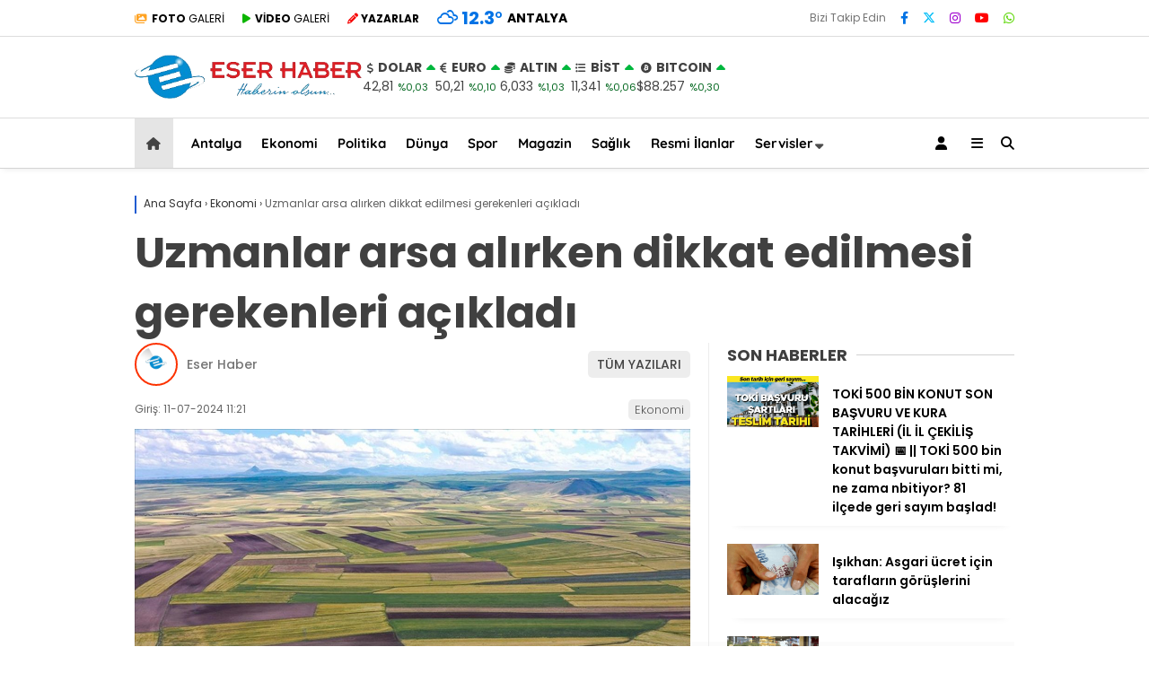

--- FILE ---
content_type: text/html; charset=UTF-8
request_url: https://www.eserhaber.com/uzmanlar-arsa-alirken-dikkat-edilmesi-gerekenleri-acikladi/
body_size: 28601
content:
<!doctype html><html lang="tr"><head><meta charset="UTF-8"><meta name="viewport" content="width=device-width, initial-scale=1"><link rel="profile" href="https://gmpg.org/xfn/11"><meta name='robots' content='index, follow, max-image-preview:large, max-snippet:-1, max-video-preview:-1' /><title>Uzmanlar arsa alırken dikkat edilmesi gerekenleri açıkladı - Eser Haber</title><link rel="canonical" href="https://www.eserhaber.com/uzmanlar-arsa-alirken-dikkat-edilmesi-gerekenleri-acikladi/" /><meta property="og:locale" content="tr_TR" /><meta property="og:type" content="article" /><meta property="og:title" content="Uzmanlar arsa alırken dikkat edilmesi gerekenleri açıkladı - Eser Haber" /><meta property="og:description" content="İSTANBUL (AA) &#8211; AA muhabirinin derlediği bilgilere g&ouml;re, Kovid-19 ve depremlerin ardından arsa ve tarlalara talep artarken, bu alanda satış rekorları g&ouml;r&uuml;lmeye başlandı. Ge&ccedil;en yıl T&uuml;rkiye genelinde toplam gayrimenkul satış adedi 2 milyon 949 bine ulaşırken, bu rakamın 1 milyon 723 binini arsa, tarla, iş yeri ve diğer taşınmazlar oluşturdu. Konut dışı gayrimenkul satışlarının en [&hellip;]" /><meta property="og:url" content="https://www.eserhaber.com/uzmanlar-arsa-alirken-dikkat-edilmesi-gerekenleri-acikladi/" /><meta property="og:site_name" content="Eser Haber" /><meta property="article:publisher" content="https://www.facebook.com/eserhaber" /><meta property="article:published_time" content="2024-07-11T08:21:29+00:00" /><meta property="og:image" content="https://www.eserhaber.com/wp-content/uploads/2024/07/uzmanlar-arsa-alirken-dikkat-edilmesi-gerekenleri-acikladi_0cee5b0.jpg" /><meta property="og:image:width" content="1200" /><meta property="og:image:height" content="675" /><meta property="og:image:type" content="image/jpeg" /><meta name="author" content="Eser Haber" /><meta name="twitter:card" content="summary_large_image" /><meta name="twitter:creator" content="@eserhaber07" /><meta name="twitter:site" content="@eserhaber07" /><meta name="twitter:label1" content="Yazan:" /><meta name="twitter:data1" content="Eser Haber" /><meta name="twitter:label2" content="Tahmini okuma süresi" /><meta name="twitter:data2" content="8 dakika" /><link rel='dns-prefetch' href='//www.googletagmanager.com' /><link rel='dns-prefetch' href='//cdnjs.cloudflare.com' /><link rel='dns-prefetch' href='//fonts.googleapis.com' /><link rel='dns-prefetch' href='//pagead2.googlesyndication.com' /><link rel='preconnect' href='https://fonts.gstatic.com' crossorigin /><link rel="alternate" type="application/rss+xml" title="Eser Haber &raquo; akışı" href="https://www.eserhaber.com/feed/" /><link rel="alternate" type="application/rss+xml" title="Eser Haber &raquo; yorum akışı" href="https://www.eserhaber.com/comments/feed/" /><link rel="alternate" type="application/rss+xml" title="Eser Haber &raquo; Uzmanlar arsa alırken dikkat edilmesi gerekenleri açıkladı yorum akışı" href="https://www.eserhaber.com/uzmanlar-arsa-alirken-dikkat-edilmesi-gerekenleri-acikladi/feed/" /><link rel="alternate" title="oEmbed (JSON)" type="application/json+oembed" href="https://www.eserhaber.com/wp-json/oembed/1.0/embed?url=https%3A%2F%2Fwww.eserhaber.com%2Fuzmanlar-arsa-alirken-dikkat-edilmesi-gerekenleri-acikladi%2F" /><link rel="alternate" title="oEmbed (XML)" type="text/xml+oembed" href="https://www.eserhaber.com/wp-json/oembed/1.0/embed?url=https%3A%2F%2Fwww.eserhaber.com%2Fuzmanlar-arsa-alirken-dikkat-edilmesi-gerekenleri-acikladi%2F&#038;format=xml" /><style id='wp-img-auto-sizes-contain-inline-css' type='text/css'>img:is([sizes=auto i],[sizes^="auto," i]){contain-intrinsic-size:3000px 1500px}</style><style id='wp-emoji-styles-inline-css' type='text/css'>img.wp-smiley,img.emoji{display:inline!important;border:none!important;box-shadow:none!important;height:1em!important;width:1em!important;margin:0 0.07em!important;vertical-align:-0.1em!important;background:none!important;padding:0!important}</style><link data-optimized="1" rel='stylesheet' id='wp-block-library-css' href='https://www.eserhaber.com/wp-content/litespeed/css/10280082e6a928916f10dc0bbb20a8d3.css?ver=b0c58' type='text/css' media='all' /><style id='global-styles-inline-css' type='text/css'>:root{--wp--preset--aspect-ratio--square:1;--wp--preset--aspect-ratio--4-3:4/3;--wp--preset--aspect-ratio--3-4:3/4;--wp--preset--aspect-ratio--3-2:3/2;--wp--preset--aspect-ratio--2-3:2/3;--wp--preset--aspect-ratio--16-9:16/9;--wp--preset--aspect-ratio--9-16:9/16;--wp--preset--color--black:#000000;--wp--preset--color--cyan-bluish-gray:#abb8c3;--wp--preset--color--white:#ffffff;--wp--preset--color--pale-pink:#f78da7;--wp--preset--color--vivid-red:#cf2e2e;--wp--preset--color--luminous-vivid-orange:#ff6900;--wp--preset--color--luminous-vivid-amber:#fcb900;--wp--preset--color--light-green-cyan:#7bdcb5;--wp--preset--color--vivid-green-cyan:#00d084;--wp--preset--color--pale-cyan-blue:#8ed1fc;--wp--preset--color--vivid-cyan-blue:#0693e3;--wp--preset--color--vivid-purple:#9b51e0;--wp--preset--gradient--vivid-cyan-blue-to-vivid-purple:linear-gradient(135deg,rgb(6,147,227) 0%,rgb(155,81,224) 100%);--wp--preset--gradient--light-green-cyan-to-vivid-green-cyan:linear-gradient(135deg,rgb(122,220,180) 0%,rgb(0,208,130) 100%);--wp--preset--gradient--luminous-vivid-amber-to-luminous-vivid-orange:linear-gradient(135deg,rgb(252,185,0) 0%,rgb(255,105,0) 100%);--wp--preset--gradient--luminous-vivid-orange-to-vivid-red:linear-gradient(135deg,rgb(255,105,0) 0%,rgb(207,46,46) 100%);--wp--preset--gradient--very-light-gray-to-cyan-bluish-gray:linear-gradient(135deg,rgb(238,238,238) 0%,rgb(169,184,195) 100%);--wp--preset--gradient--cool-to-warm-spectrum:linear-gradient(135deg,rgb(74,234,220) 0%,rgb(151,120,209) 20%,rgb(207,42,186) 40%,rgb(238,44,130) 60%,rgb(251,105,98) 80%,rgb(254,248,76) 100%);--wp--preset--gradient--blush-light-purple:linear-gradient(135deg,rgb(255,206,236) 0%,rgb(152,150,240) 100%);--wp--preset--gradient--blush-bordeaux:linear-gradient(135deg,rgb(254,205,165) 0%,rgb(254,45,45) 50%,rgb(107,0,62) 100%);--wp--preset--gradient--luminous-dusk:linear-gradient(135deg,rgb(255,203,112) 0%,rgb(199,81,192) 50%,rgb(65,88,208) 100%);--wp--preset--gradient--pale-ocean:linear-gradient(135deg,rgb(255,245,203) 0%,rgb(182,227,212) 50%,rgb(51,167,181) 100%);--wp--preset--gradient--electric-grass:linear-gradient(135deg,rgb(202,248,128) 0%,rgb(113,206,126) 100%);--wp--preset--gradient--midnight:linear-gradient(135deg,rgb(2,3,129) 0%,rgb(40,116,252) 100%);--wp--preset--font-size--small:13px;--wp--preset--font-size--medium:20px;--wp--preset--font-size--large:36px;--wp--preset--font-size--x-large:42px;--wp--preset--spacing--20:0.44rem;--wp--preset--spacing--30:0.67rem;--wp--preset--spacing--40:1rem;--wp--preset--spacing--50:1.5rem;--wp--preset--spacing--60:2.25rem;--wp--preset--spacing--70:3.38rem;--wp--preset--spacing--80:5.06rem;--wp--preset--shadow--natural:6px 6px 9px rgba(0, 0, 0, 0.2);--wp--preset--shadow--deep:12px 12px 50px rgba(0, 0, 0, 0.4);--wp--preset--shadow--sharp:6px 6px 0px rgba(0, 0, 0, 0.2);--wp--preset--shadow--outlined:6px 6px 0px -3px rgb(255, 255, 255), 6px 6px rgb(0, 0, 0);--wp--preset--shadow--crisp:6px 6px 0px rgb(0, 0, 0)}:where(.is-layout-flex){gap:.5em}:where(.is-layout-grid){gap:.5em}body .is-layout-flex{display:flex}.is-layout-flex{flex-wrap:wrap;align-items:center}.is-layout-flex>:is(*,div){margin:0}body .is-layout-grid{display:grid}.is-layout-grid>:is(*,div){margin:0}:where(.wp-block-columns.is-layout-flex){gap:2em}:where(.wp-block-columns.is-layout-grid){gap:2em}:where(.wp-block-post-template.is-layout-flex){gap:1.25em}:where(.wp-block-post-template.is-layout-grid){gap:1.25em}.has-black-color{color:var(--wp--preset--color--black)!important}.has-cyan-bluish-gray-color{color:var(--wp--preset--color--cyan-bluish-gray)!important}.has-white-color{color:var(--wp--preset--color--white)!important}.has-pale-pink-color{color:var(--wp--preset--color--pale-pink)!important}.has-vivid-red-color{color:var(--wp--preset--color--vivid-red)!important}.has-luminous-vivid-orange-color{color:var(--wp--preset--color--luminous-vivid-orange)!important}.has-luminous-vivid-amber-color{color:var(--wp--preset--color--luminous-vivid-amber)!important}.has-light-green-cyan-color{color:var(--wp--preset--color--light-green-cyan)!important}.has-vivid-green-cyan-color{color:var(--wp--preset--color--vivid-green-cyan)!important}.has-pale-cyan-blue-color{color:var(--wp--preset--color--pale-cyan-blue)!important}.has-vivid-cyan-blue-color{color:var(--wp--preset--color--vivid-cyan-blue)!important}.has-vivid-purple-color{color:var(--wp--preset--color--vivid-purple)!important}.has-black-background-color{background-color:var(--wp--preset--color--black)!important}.has-cyan-bluish-gray-background-color{background-color:var(--wp--preset--color--cyan-bluish-gray)!important}.has-white-background-color{background-color:var(--wp--preset--color--white)!important}.has-pale-pink-background-color{background-color:var(--wp--preset--color--pale-pink)!important}.has-vivid-red-background-color{background-color:var(--wp--preset--color--vivid-red)!important}.has-luminous-vivid-orange-background-color{background-color:var(--wp--preset--color--luminous-vivid-orange)!important}.has-luminous-vivid-amber-background-color{background-color:var(--wp--preset--color--luminous-vivid-amber)!important}.has-light-green-cyan-background-color{background-color:var(--wp--preset--color--light-green-cyan)!important}.has-vivid-green-cyan-background-color{background-color:var(--wp--preset--color--vivid-green-cyan)!important}.has-pale-cyan-blue-background-color{background-color:var(--wp--preset--color--pale-cyan-blue)!important}.has-vivid-cyan-blue-background-color{background-color:var(--wp--preset--color--vivid-cyan-blue)!important}.has-vivid-purple-background-color{background-color:var(--wp--preset--color--vivid-purple)!important}.has-black-border-color{border-color:var(--wp--preset--color--black)!important}.has-cyan-bluish-gray-border-color{border-color:var(--wp--preset--color--cyan-bluish-gray)!important}.has-white-border-color{border-color:var(--wp--preset--color--white)!important}.has-pale-pink-border-color{border-color:var(--wp--preset--color--pale-pink)!important}.has-vivid-red-border-color{border-color:var(--wp--preset--color--vivid-red)!important}.has-luminous-vivid-orange-border-color{border-color:var(--wp--preset--color--luminous-vivid-orange)!important}.has-luminous-vivid-amber-border-color{border-color:var(--wp--preset--color--luminous-vivid-amber)!important}.has-light-green-cyan-border-color{border-color:var(--wp--preset--color--light-green-cyan)!important}.has-vivid-green-cyan-border-color{border-color:var(--wp--preset--color--vivid-green-cyan)!important}.has-pale-cyan-blue-border-color{border-color:var(--wp--preset--color--pale-cyan-blue)!important}.has-vivid-cyan-blue-border-color{border-color:var(--wp--preset--color--vivid-cyan-blue)!important}.has-vivid-purple-border-color{border-color:var(--wp--preset--color--vivid-purple)!important}.has-vivid-cyan-blue-to-vivid-purple-gradient-background{background:var(--wp--preset--gradient--vivid-cyan-blue-to-vivid-purple)!important}.has-light-green-cyan-to-vivid-green-cyan-gradient-background{background:var(--wp--preset--gradient--light-green-cyan-to-vivid-green-cyan)!important}.has-luminous-vivid-amber-to-luminous-vivid-orange-gradient-background{background:var(--wp--preset--gradient--luminous-vivid-amber-to-luminous-vivid-orange)!important}.has-luminous-vivid-orange-to-vivid-red-gradient-background{background:var(--wp--preset--gradient--luminous-vivid-orange-to-vivid-red)!important}.has-very-light-gray-to-cyan-bluish-gray-gradient-background{background:var(--wp--preset--gradient--very-light-gray-to-cyan-bluish-gray)!important}.has-cool-to-warm-spectrum-gradient-background{background:var(--wp--preset--gradient--cool-to-warm-spectrum)!important}.has-blush-light-purple-gradient-background{background:var(--wp--preset--gradient--blush-light-purple)!important}.has-blush-bordeaux-gradient-background{background:var(--wp--preset--gradient--blush-bordeaux)!important}.has-luminous-dusk-gradient-background{background:var(--wp--preset--gradient--luminous-dusk)!important}.has-pale-ocean-gradient-background{background:var(--wp--preset--gradient--pale-ocean)!important}.has-electric-grass-gradient-background{background:var(--wp--preset--gradient--electric-grass)!important}.has-midnight-gradient-background{background:var(--wp--preset--gradient--midnight)!important}.has-small-font-size{font-size:var(--wp--preset--font-size--small)!important}.has-medium-font-size{font-size:var(--wp--preset--font-size--medium)!important}.has-large-font-size{font-size:var(--wp--preset--font-size--large)!important}.has-x-large-font-size{font-size:var(--wp--preset--font-size--x-large)!important}</style><style id='classic-theme-styles-inline-css' type='text/css'>/*! This file is auto-generated */
.wp-block-button__link{color:#fff;background-color:#32373c;border-radius:9999px;box-shadow:none;text-decoration:none;padding:calc(.667em + 2px) calc(1.333em + 2px);font-size:1.125em}.wp-block-file__button{background:#32373c;color:#fff;text-decoration:none}</style><link data-optimized="1" rel='stylesheet' id='contact-form-7-css' href='https://www.eserhaber.com/wp-content/litespeed/css/6e3420cd1fc32353b570b480a866011a.css?ver=2d856' type='text/css' media='all' /><link data-optimized="1" rel='stylesheet' id='esenhaber-theme-style-css' href='https://www.eserhaber.com/wp-content/litespeed/css/1f7de7e4f8966fcd8b8adf21d8b0fda4.css?ver=f4601' type='text/css' media='all' /><style id='esenhaber-theme-style-inline-css' type='text/css'>.esen-container{max-width:1170px}@media screen and (max-width:1550px){.esen-container{max-width:1100px}}@media screen and (max-width:1439px){.esen-container{max-width:1100px}}@media screen and (max-width:1300px){.esen-container{max-width:980px}}.nav-container{background:linear-gradient(211deg,#ffffff 0%,#ffffff 100%);border-bottom:1px solid #d3d3d3}.sideright-content .mobile-right-side-logo{background:linear-gradient(211deg,#ffffff 0%,#ffffff 100%);border-bottom:1px solid #d3d3d3}.main-navigation>.esen-container>.menu-ana-menu-container>ul{height:55px}.main-navigation>.esen-container>.menu-ana-menu-container>ul>li{height:55px}.main-navigation>.esen-container>.menu-ana-menu-container>ul>li>a{height:55px}.header-2-container .header-logo-doviz{height:90px}.sideContent .hava_durumu:after{border-top:85px solid #fff0}.main-navigation>.esen-container>.menu-ana-menu-container>ul>li.current-menu-item>a:before{border-color:#ccc #fff0 #fff0 #fff0}.namaz-icerik{background-image:url(https://www.eserhaber.com/wp-content/themes/esenhaber/img/camii.png);background-position-y:bottom;background-repeat:no-repeat}.logo{height:55px}.main-navigation>.esen-container>.menu-ana-menu-container>ul>li>.esen-megamenu{top:56px}.search-box,.search-detail{height:55px}.main-navigation>.esen-container>.menu-ana-menu-container>ul>li{padding:0 10px}.mobile-header{border-bottom:0 solid #ddd}.home-li{background:rgb(0 0 0 / .1);border:none;padding:0 7px 0 13px!important;margin-right:10px}.news-progress-container>.news-progress-bar{background-color:#a02121;background-image:linear-gradient(147deg,#a02121 0%,#ff0000 74%)}.top-bar-container{border-bottom:1px solid #ddd}.haber-post{position:relative}.haber-post:after{height:3px;content:'';position:absolute;border-top:3px solid #215cd1;width:calc(100% - -40px);top:0;left:-20px;opacity:1}.breadcrumbs{border-left:2px solid #215cd1}.post-share-gallery{position:unset}@media screen and (max-width:768px){.content-area{margin-top:-10px}}</style><link data-optimized="1" rel='stylesheet' id='esenhaber-fontawesome-css' href='https://www.eserhaber.com/wp-content/litespeed/css/13480b85cfd8752b0bd9814055755722.css?ver=55722' type='text/css' media='all' /><link rel="preload" as="style" href="https://fonts.googleapis.com/css?family=Poppins:100,200,300,400,500,600,700,800,900,100italic,200italic,300italic,400italic,500italic,600italic,700italic,800italic,900italic%7CQuicksand:700&#038;subset=latin-ext,latin&#038;display=swap&#038;ver=1739031357" /><link data-optimized="1" rel="stylesheet" href="https://www.eserhaber.com/wp-content/litespeed/css/14dcf19f28150c229bb69d0ed7397711.css?ver=97711" media="print" onload="this.media='all'"><noscript><link rel="stylesheet" href="https://fonts.googleapis.com/css?family=Poppins:100,200,300,400,500,600,700,800,900,100italic,200italic,300italic,400italic,500italic,600italic,700italic,800italic,900italic%7CQuicksand:700&#038;subset=latin-ext,latin&#038;display=swap&#038;ver=1739031357" /></noscript><script type="text/javascript" src="https://www.eserhaber.com/wp-content/themes/esenhaber/js/jquery.min.js?ver=3.4.1" id="jquery-js"></script> 
 <script type="text/javascript" src="https://www.googletagmanager.com/gtag/js?id=GT-MJMFHHM" id="google_gtagjs-js" async></script> <script type="text/javascript" id="google_gtagjs-js-after">/*  */
window.dataLayer = window.dataLayer || [];function gtag(){dataLayer.push(arguments);}
gtag("set","linker",{"domains":["www.eserhaber.com"]});
gtag("js", new Date());
gtag("set", "developer_id.dZTNiMT", true);
gtag("config", "GT-MJMFHHM");
//# sourceURL=google_gtagjs-js-after
/*  */</script> <link rel="https://api.w.org/" href="https://www.eserhaber.com/wp-json/" /><link rel="alternate" title="JSON" type="application/json" href="https://www.eserhaber.com/wp-json/wp/v2/posts/124369" /><link rel="EditURI" type="application/rsd+xml" title="RSD" href="https://www.eserhaber.com/xmlrpc.php?rsd" /><meta name="generator" content="WordPress 6.9" /><link rel='shortlink' href='https://www.eserhaber.com/?p=124369' /><meta name="title" content="Uzmanlar arsa alırken dikkat edilmesi gerekenleri açıkladı"><meta name="datePublished" content="2024-07-11T11:21:29+03:00"><meta name="dateModified" content="2024-07-11T11:21:29+03:00"><meta name="url" content="https://www.eserhaber.com/uzmanlar-arsa-alirken-dikkat-edilmesi-gerekenleri-acikladi/"><meta name="articleSection" content="news"><meta name="articleAuthor" content=""><meta name="generator" content="Site Kit by Google 1.168.0" /><meta name="generator" content="Redux 4.5.7.1" /><meta name="title" content="Uzmanlar arsa alırken dikkat edilmesi gerekenleri açıkladı"><meta name="datePublished" content="2024-07-11T11:21:29+03:00"><meta name="dateModified" content="2024-07-11T11:21:29+03:00"><meta name="url" content="https://www.eserhaber.com/uzmanlar-arsa-alirken-dikkat-edilmesi-gerekenleri-acikladi/"><meta name="articleSection" content="news"><meta name="articleAuthor" content=""><meta name="google-adsense-platform-account" content="ca-host-pub-2644536267352236"><meta name="google-adsense-platform-domain" content="sitekit.withgoogle.com"> <script type="application/ld+json" class="saswp-schema-markup-output">[{"@context":"https:\/\/schema.org\/","@graph":[{"@context":"https:\/\/schema.org\/","@type":"SiteNavigationElement","@id":"https:\/\/www.eserhaber.com\/#antalya","name":"Antalya","url":"https:\/\/www.eserhaber.com\/antalya\/"},{"@context":"https:\/\/schema.org\/","@type":"SiteNavigationElement","@id":"https:\/\/www.eserhaber.com\/#ekonomi","name":"Ekonomi","url":"https:\/\/www.eserhaber.com\/ekonomi\/"},{"@context":"https:\/\/schema.org\/","@type":"SiteNavigationElement","@id":"https:\/\/www.eserhaber.com\/#politika","name":"Politika","url":"https:\/\/www.eserhaber.com\/politika\/"},{"@context":"https:\/\/schema.org\/","@type":"SiteNavigationElement","@id":"https:\/\/www.eserhaber.com\/#dunya","name":"D\u00fcnya","url":"https:\/\/www.eserhaber.com\/dunya\/"},{"@context":"https:\/\/schema.org\/","@type":"SiteNavigationElement","@id":"https:\/\/www.eserhaber.com\/#spor","name":"Spor","url":"https:\/\/www.eserhaber.com\/spor\/"},{"@context":"https:\/\/schema.org\/","@type":"SiteNavigationElement","@id":"https:\/\/www.eserhaber.com\/#magazin","name":"Magazin","url":"https:\/\/www.eserhaber.com\/magazin\/"},{"@context":"https:\/\/schema.org\/","@type":"SiteNavigationElement","@id":"https:\/\/www.eserhaber.com\/#saglik","name":"Sa\u011fl\u0131k","url":"https:\/\/www.eserhaber.com\/saglik\/"},{"@context":"https:\/\/schema.org\/","@type":"SiteNavigationElement","@id":"https:\/\/www.eserhaber.com\/#resmi-ilanlar","name":"Resmi \u0130lanlar","url":"https:\/\/www.eserhaber.com\/bikilan"},{"@context":"https:\/\/schema.org\/","@type":"SiteNavigationElement","@id":"https:\/\/www.eserhaber.com\/#nobetci-eczaneler","name":"N\u00f6bet\u00e7i Eczaneler","url":"https:\/\/www.eserhaber.com\/nobetci-eczaneler\/"},{"@context":"https:\/\/schema.org\/","@type":"SiteNavigationElement","@id":"https:\/\/www.eserhaber.com\/#namaz-vakitleri","name":"Namaz Vakitleri","url":"https:\/\/www.eserhaber.com\/namaz-vakitleri\/"},{"@context":"https:\/\/schema.org\/","@type":"SiteNavigationElement","@id":"https:\/\/www.eserhaber.com\/#hava-durumu","name":"Hava Durumu","url":"https:\/\/www.eserhaber.com\/hava-durumu\/"},{"@context":"https:\/\/schema.org\/","@type":"SiteNavigationElement","@id":"https:\/\/www.eserhaber.com\/#puan-durumlari","name":"Puan Durumlar\u0131","url":"https:\/\/www.eserhaber.com\/puan-durumlari\/"},{"@context":"https:\/\/schema.org\/","@type":"SiteNavigationElement","@id":"https:\/\/www.eserhaber.com\/#yayinlar","name":"Yay\u0131nlar","url":"https:\/\/www.eserhaber.com\/yayinlar\/"}]},

{"@context":"https:\/\/schema.org\/","@type":"NewsArticle","@id":"https:\/\/www.eserhaber.com\/uzmanlar-arsa-alirken-dikkat-edilmesi-gerekenleri-acikladi\/#newsarticle","url":"https:\/\/www.eserhaber.com\/uzmanlar-arsa-alirken-dikkat-edilmesi-gerekenleri-acikladi\/","headline":"Uzmanlar arsa al\u0131rken dikkat edilmesi gerekenleri a\u00e7\u0131klad\u0131","mainEntityOfPage":"https:\/\/www.eserhaber.com\/uzmanlar-arsa-alirken-dikkat-edilmesi-gerekenleri-acikladi\/","datePublished":"2024-07-11T11:21:29+03:00","dateModified":"2024-07-11T11:21:29+03:00","description":"\u0130STANBUL (AA) - AA muhabirinin derledi\u011fi bilgilere g&ouml;re, Kovid-19 ve depremlerin ard\u0131ndan arsa ve tarlalara talep artarken, bu alanda sat\u0131\u015f rekorlar\u0131 g&ouml;r&uuml;lmeye ba\u015fland\u0131.Ge&ccedil;en y\u0131l T&uuml;rkiye genelinde toplam gayrimenkul sat\u0131\u015f adedi 2 milyon 949 bine ula\u015f\u0131rken, bu rakam\u0131n 1 milyon 723 binini arsa, tarla, i\u015f yeri ve di\u011fer ta\u015f\u0131nmazlar olu\u015fturdu. Konut d\u0131\u015f\u0131 gayrimenkul sat\u0131\u015flar\u0131n\u0131n en az","articleSection":"Ekonomi","articleBody":"\u0130STANBUL (AA) - AA muhabirinin derledi\u011fi bilgilere g&ouml;re, Kovid-19 ve depremlerin ard\u0131ndan arsa ve tarlalara talep artarken, bu alanda sat\u0131\u015f rekorlar\u0131 g&ouml;r&uuml;lmeye ba\u015fland\u0131.Ge&ccedil;en y\u0131l T&uuml;rkiye genelinde toplam gayrimenkul sat\u0131\u015f adedi 2 milyon 949 bine ula\u015f\u0131rken, bu rakam\u0131n 1 milyon 723 binini arsa, tarla, i\u015f yeri ve di\u011fer ta\u015f\u0131nmazlar olu\u015fturdu. Konut d\u0131\u015f\u0131 gayrimenkul sat\u0131\u015flar\u0131n\u0131n en az y&uuml;zde 90'\u0131n\u0131n arsa ve tarlalardan olu\u015ftu\u011fu de\u011ferlendirildi\u011finde bu alanda t&uuml;m zamanlar\u0131n y\u0131ll\u0131k rekoru k\u0131r\u0131lm\u0131\u015f oldu. Konut d\u0131\u015f\u0131 gayrimenkul&uuml;n toplam sat\u0131\u015f i&ccedil;erisindeki pay\u0131 da y&uuml;zde 58,44 ile en y&uuml;ksek orana y&uuml;kseldi.Y&uuml;ksek sat\u0131\u015f adetleri bu y\u0131l k\u0131smen d&uuml;\u015fse de arsa ve tarlalara g&uuml;&ccedil;l&uuml; talebin s&uuml;rd&uuml;\u011f&uuml;n&uuml; belirten uzmanlar, salg\u0131n ve depremlerin etkisinin yan\u0131 s\u0131ra konut alamayan yat\u0131r\u0131mc\u0131lar\u0131n arsa ve tarlaya y&ouml;nelmesinin bu durumda etkili oldu\u011funu anlatt\u0131.\"Arsa ve tarlaya y&ouml;nelik taleple birlikte doland\u0131r\u0131c\u0131l\u0131k hadiseleri de artt\u0131\"Gayrimenkul Pazarlama ve Sat\u0131\u015f Profesyonelleri Derne\u011fi (GAPAS) Ba\u015fkan\u0131 \u0130smail &Ouml;zcan, son birka&ccedil; y\u0131lda konuta eri\u015fimin zorla\u015fmas\u0131n\u0131n daha makul b&uuml;t&ccedil;elerle yap\u0131labilen arsa ve arazi yat\u0131r\u0131mlar\u0131n\u0131 art\u0131rd\u0131\u011f\u0131n\u0131 belirterek, y&uuml;ksek mebla\u011flar\u0131n konu\u015fuldu\u011fu bu alan\u0131n k&ouml;t&uuml; niyetlilerin de ilgisinden ka&ccedil;mad\u0131\u011f\u0131n\u0131 s&ouml;yledi.Son d&ouml;nemde toplam gayrimenkul sat\u0131\u015flar\u0131 i&ccedil;erisinde konut d\u0131\u015f\u0131 yat\u0131r\u0131mlar\u0131n daha y&uuml;ksek pay ald\u0131\u011f\u0131n\u0131 dile getiren &Ouml;zcan, \"G&ouml;rece daha makul b&uuml;t&ccedil;elerle al\u0131nabilen araziler ve h\u0131zl\u0131 de\u011fer art\u0131\u015f\u0131 e\u011filimine sahip arsalar yat\u0131r\u0131mc\u0131lar\u0131n g&ouml;zdesi haline geldi.\" dedi.&Ouml;zcan, &ouml;zellikle k\u0131rsal y&ouml;relerdeki tarlalara da ilginin artmas\u0131yla bu alanda baz\u0131 doland\u0131r\u0131c\u0131l\u0131k hadiselerinin de ya\u015fanmaya ba\u015fland\u0131\u011f\u0131n\u0131 kaydederek, s&ouml;zlerini \u015f&ouml;yle s&uuml;rd&uuml;rd&uuml;:\"Baz\u0131 yat\u0131r\u0131mc\u0131lar\u0131n sat\u0131n al\u0131nacak araziyi g&ouml;rmeden, yerinde ve resmi kurumlarda inceleme yapmadan, sadece fiyat\u0131n\u0131n cazip oldu\u011fu alg\u0131s\u0131 ve &ouml;ng&ouml;r&uuml;s&uuml;yle sat\u0131n almalar yapt\u0131\u011f\u0131n\u0131 ve parasal kay\u0131plar ya\u015fad\u0131\u011f\u0131n\u0131, ger&ccedil;ekte &ouml;yle bir yerin olmad\u0131\u011f\u0131n\u0131 ya da sat\u0131\u015f yapmak isteyenlere verilen kaporalar\u0131n buharla\u015ft\u0131\u011f\u0131 y&ouml;n&uuml;nde duyumlar al\u0131yoruz. Sat\u0131n al\u0131nan araziye imar\u0131n gelece\u011fi, son zamanlar\u0131n pop&uuml;ler konaklama &uuml;niteleri olan mobil evlerin (tiny house) koyulabilece\u011fi, &uuml;r&uuml;n hasad\u0131yla 3-5 y\u0131lda yat\u0131r\u0131m\u0131n geri al\u0131naca\u011f\u0131 gibi sat\u0131\u015f arg&uuml;manlar\u0131n\u0131n ger&ccedil;ekte ge&ccedil;erlili\u011finin olmad\u0131\u011f\u0131 durumlarda vatanda\u015f\u0131m\u0131z\u0131n yat\u0131r\u0131m\u0131 heba oluyor.\"\"Meslek mensuplar\u0131ndan ve resmi kurumlardan bilgiler do\u011frulat\u0131lmal\u0131\"\u0130smail &Ouml;zcan, arsa ve tarla yat\u0131r\u0131mlar\u0131n\u0131n daha fazla incelemeye konu olmas\u0131 gerekti\u011fini belirterek, \"Yat\u0131r\u0131mc\u0131lar\u0131m\u0131z almay\u0131 d&uuml;\u015f&uuml;nd&uuml;\u011f&uuml; araziyi dikkatlice incelemeli; mimar, in\u015faat m&uuml;hendisi, gayrimenkul dan\u0131\u015fman\u0131 veya \u015fehir planc\u0131s\u0131 gibi ilgili meslek mensuplar\u0131ndan ve resmi kurumlardan bilgileri do\u011frulatmal\u0131; sat\u0131c\u0131dan tapu kay\u0131t &ouml;rne\u011fini ya da takyidat belgesini istemelidir.\" diye konu\u015ftu.Arsan\u0131n ne kadar\u0131na hangi bina t&uuml;r&uuml;n&uuml;n yap\u0131labilece\u011finin, arsan\u0131n emsalinin ve &ccedil;ekme mesafelerinin &ouml;\u011frenilmesi gerekti\u011fini vurgulayan &Ouml;zcan, \"B&ouml;lgede imar plan\u0131 yap\u0131lmas\u0131 sonras\u0131nda kamuya b\u0131rak\u0131lmas\u0131 gereken parsel b&ouml;l&uuml;mlerinden gerekli terklerin yap\u0131l\u0131p yap\u0131lmad\u0131\u011f\u0131 bilinmelidir.\" a&ccedil;\u0131klamas\u0131nda bulundu.\"Arsa &uuml;zerine \u015ferh olup olmad\u0131\u011f\u0131 &ouml;\u011frenilmeli\"GAPAS Ba\u015fkan\u0131 &Ouml;zcan, arsa &uuml;zerinde herhangi bir kamu kurulu\u015funun \u015ferhinin olup olmad\u0131\u011f\u0131n\u0131n, arazinin &ccedil;e\u015fitli koruma alan\u0131 i&ccedil;inde bulunup bulunmad\u0131\u011f\u0131n\u0131n da &ouml;nemli oldu\u011funun alt\u0131n\u0131 &ccedil;izdi.&Ouml;zcan, \"Ayr\u0131ca arsan\u0131n kadastrol yola cephesinin bulunup bulunmad\u0131\u011f\u0131 &ouml;\u011frenilmeli. &Ccedil;&uuml;nk&uuml; kadastrol yola cephesi olmayan araziler i&ccedil;in di\u011fer parsellerden ge&ccedil;i\u015f hakk\u0131 talep edilmesi gerekiyor. Arazi &uuml;zerinde devletin ve ilgili belediyenin &ouml;ng&ouml;rd&uuml;\u011f&uuml; bir proje &ccedil;al\u0131\u015fmas\u0131n\u0131n olup olmad\u0131\u011f\u0131 ara\u015ft\u0131r\u0131lmal\u0131d\u0131r.\" ifadelerini kulland\u0131.\"Arazinin b&ouml;l&uuml;nebilir olmas\u0131 yap\u0131 yap\u0131labilece\u011fi anlam\u0131na gelmez\"Gayrimenkul Hukuku Enstit&uuml;s&uuml; Ba\u015fkan\u0131 Avukat Ali Y&uuml;ksel de Kovid-19 sonras\u0131 vatanda\u015flar\u0131n \u015fehirlerden uzakla\u015fmak istemesiyle k\u0131rsal alanlarda yap\u0131la\u015fma furyas\u0131 ba\u015flad\u0131\u011f\u0131n\u0131 an\u0131msatarak, emlak sitelerinde dahi \"&uuml;zerine konteyner koymaya uygun, villa yapmaya uygun, yazl\u0131k yapmaya uygun\" \u015feklinde te\u015fvik edici ifadelerle yay\u0131nlanan ilanlar\u0131n artt\u0131\u011f\u0131n\u0131 anlatt\u0131.Baz\u0131 arazilerin de \"ileride ev yapmaya uygun\" s&ouml;ylemleriyle sat\u0131ld\u0131\u011f\u0131n\u0131, yo\u011fun taleple birlikte tar\u0131m alanlar\u0131n\u0131n dahi sat\u0131lmaya ba\u015fland\u0131\u011f\u0131n\u0131 dile getiren Y&uuml;ksel, tar\u0131m alanlar\u0131n\u0131n ve zeytinliklerin imara a&ccedil;\u0131lamad\u0131\u011f\u0131n\u0131, tarlalar\u0131n parsellenmesinin veya b&ouml;l&uuml;nmesinin s\u0131k\u0131 kurallara ba\u011fl\u0131 oldu\u011funu, arazinin b&ouml;l&uuml;nebilir olmas\u0131n\u0131n yap\u0131 yap\u0131labilece\u011fi anlam\u0131na gelmedi\u011fini vurgulad\u0131.\"Bungalovlar ancak turizm ama&ccedil;l\u0131 kullan\u0131labilir\"Ali Y&uuml;ksel, sit alanlar\u0131nda yap\u0131la\u015fman\u0131n yasak veya s\u0131n\u0131rl\u0131 oldu\u011funu, deniz k\u0131y\u0131s\u0131na yak\u0131n alanlar\u0131n ve su havzalar\u0131n\u0131n yap\u0131la\u015fma yasa\u011f\u0131 i&ccedil;inde bulundu\u011funu belirterek, 2B arazilerinde imar plan\u0131 olmas\u0131 halinde yap\u0131la\u015fman\u0131n olabildi\u011fini s&ouml;yledi.Bungalovlar\u0131n ancak turizm ama&ccedil;l\u0131 ve verilen ruhsata g&ouml;re &ccedil;al\u0131\u015fabildi\u011fini, konut olarak kullan\u0131lamad\u0131\u011f\u0131n\u0131 vurgulayan Y&uuml;ksel, yat\u0131r\u0131m yaparken dikkat edilmesi gerekenleri \u015f&ouml;yle s\u0131ralad\u0131:\"Bir arazide yap\u0131la\u015fman\u0131n nas\u0131l olabilece\u011fi belediyelerden, belediye d\u0131\u015f\u0131ndaki alanlarda il &ouml;zel idarelerinden sorulmal\u0131d\u0131r. '\u0130leride imara a&ccedil;\u0131lacak' gibi ifadelerle sat\u0131\u015fa sunulan tarlalar\u0131n gelecekte yap\u0131la\u015fmaya a&ccedil;\u0131lmas\u0131 ancak imar plan\u0131 yap\u0131lmas\u0131na ba\u011fl\u0131d\u0131r. \u0130mar planlar\u0131 tar\u0131m, zeytinlik, sit alan\u0131, orman ve su havzas\u0131 gibi alanlar korunarak yap\u0131l\u0131r. Bu alanlar\u0131n imara a&ccedil;\u0131lmas\u0131 &ccedil;ok zordur. Tarla vas\u0131fl\u0131 yerlerin b&ouml;l&uuml;nemeyece\u011fi, parsellenemeyece\u011fi, bu \u015fekilde sat\u0131\u015f\u0131n\u0131n resmi yoldan olamayaca\u011f\u0131 ise yasan\u0131n a&ccedil;\u0131k kural\u0131d\u0131r. \u0130mara a&ccedil;\u0131k yerlerde ise planlar\u0131n izin verdi\u011fi &ouml;l&ccedil;&uuml;de b&ouml;l&uuml;nmesi m&uuml;mk&uuml;nd&uuml;r.\"Y&uuml;ksel, sat\u0131\u015f\u0131 yapanlar\u0131n malik olup olmad\u0131\u011f\u0131n\u0131n tapu dairelerinden sorulmas\u0131, gayrimenkul&uuml;n &uuml;zerinde ipotek veya ba\u015fka bir s\u0131n\u0131rlama olup olmad\u0131\u011f\u0131n\u0131n incelenmesi gerekti\u011fini vurgulad\u0131.Ali Y&uuml;ksel, \"Arsa ve tarla sat\u0131\u015flar\u0131nda sak\u0131ncal\u0131 durumlar &ccedil;\u0131kmamas\u0131 i&ccedil;in tarla veya arsalar\u0131n &ccedil;ok say\u0131da ki\u015fiye sat\u0131ld\u0131\u011f\u0131 kampanyalarda yasal d&uuml;zenlemeye gidilmeli, T&uuml;ketici Kanunu ve ilgili di\u011fer mevzuatta var olan bo\u015fluklar\u0131n doldurulmal\u0131.\" \u015feklinde konu\u015ftu.\"Markal\u0131 arsa sat\u0131\u015flar\u0131nda vadedilenler belediyeye sorulmal\u0131\"\u0130stanbul Ticaret Odas\u0131 (\u0130TO) Gayrimenkul Hizmetleri Meslek Komitesi Ba\u015fkan\u0131 Hakan Akdo\u011fan ise arsa yat\u0131r\u0131m\u0131n\u0131n konuttan daha zor ve karma\u015f\u0131k oldu\u011funu belirterek, kendi i&ccedil;inde bir&ccedil;ok dinamikleri bar\u0131nd\u0131rd\u0131\u011f\u0131n\u0131 s&ouml;yledi.Son d&ouml;nemde arsa ve tarlaya talebin artmas\u0131yla \u015firketlerin de arsa sat\u0131\u015f\u0131na ba\u015flad\u0131\u011f\u0131n\u0131 dile getiren Akdo\u011fan, \u015fu uyar\u0131larda bulundu:\"\u015eirketler, bir yeri al\u0131p parselasyon yaparak ve proje geli\u015ftirerek 'markal\u0131 arsa' ismiyle sat\u0131yorlar. Bu konuda &ccedil;e\u015fitli vaatlerde bulunuyorlar. &Ouml;te yandan sat\u0131\u015flar\u0131n b&uuml;y&uuml;k k\u0131sm\u0131 ise bireysel ger&ccedil;ekle\u015fiyor. Arsa ve tarlaya talebin artmas\u0131yla baz\u0131 ma\u011fduriyetler de ya\u015fanabiliyor. T&uuml;keticilerimiz, ma\u011fduriyet ya\u015famamak i&ccedil;in arsa veya tarla al\u0131rken mutlaka ilgili belediyeden bilgi almal\u0131, imar durumunu sormal\u0131. Markal\u0131 arsa dedi\u011fimiz gayrimenkul sat\u0131\u015flar\u0131nda vadedilen projenin yap\u0131l\u0131p yap\u0131lamayaca\u011f\u0131 ve konuyla ilgili ruhsat &ccedil;al\u0131\u015fmas\u0131 olup olmad\u0131\u011f\u0131 belediyeden &ouml;\u011frenilmeli. Arsa ve tarla al\u0131rken ta\u015f\u0131nmaz ticareti yetki belgesi olan emlak&ccedil;\u0131lardan destek al\u0131nmal\u0131.\"Hakan Akdo\u011fan, \"Arsa en iyi getirisi olan yat\u0131r\u0131md\u0131r ancak &ccedil;ok risk de bar\u0131nd\u0131r\u0131r. \u0130marl\u0131 yer bir anda imars\u0131z yere d&ouml;n&uuml;\u015febilir. Kendi i&ccedil;inde imar uygulamalar\u0131 h\u0131zl\u0131 bir \u015fekilde de\u011fi\u015febilir. Bu konulara dikkat edilmelidir.\" diye konu\u015ftu.\"Maket &uuml;zerinden arsa veya tarla almay\u0131n\"Silivri Emlak M&uuml;\u015favirleri Derne\u011fi Ba\u015fkan\u0131 Mustafa Alt\u0131nk&ouml;k de son y\u0131llarda arsalara ve tarlalara y&uuml;ksek talepten yararlanmak isteyen baz\u0131 f\u0131rsat&ccedil;\u0131lar\u0131n vatanda\u015flara maket &uuml;st&uuml;nden sat\u0131\u015f yapmak istedi\u011fini s&ouml;yledi.Alt\u0131nk&ouml;k, \"Yap\u0131lan reklam ve maket &ccedil;al\u0131\u015fmalar\u0131nda verilen vaatler, s\u0131ralanan bir s&uuml;r&uuml; &ouml;zellik genellikle bir pazarlama takti\u011fi olarak s&ouml;zde kal\u0131yor. Yat\u0131r\u0131mc\u0131lar\u0131m\u0131z bu gibi durumlara kanmamal\u0131, maket &uuml;zerinden arsa veya tarla almamal\u0131.\" \u015feklinde konu\u015ftu.Muhabir: U\u011fur Aslanhan","keywords":["Ekonomi"," "],"name":"Uzmanlar arsa al\u0131rken dikkat edilmesi gerekenleri a\u00e7\u0131klad\u0131","thumbnailUrl":"https:\/\/www.eserhaber.com\/wp-content\/uploads\/2024\/07\/uzmanlar-arsa-alirken-dikkat-edilmesi-gerekenleri-acikladi_0cee5b0.jpg","wordCount":"928","timeRequired":"PT4M7S","mainEntity":{"@type":"WebPage","@id":"https:\/\/www.eserhaber.com\/uzmanlar-arsa-alirken-dikkat-edilmesi-gerekenleri-acikladi\/"},"author":{"@type":"Person","name":"Eser Haber","url":"https:\/\/www.eserhaber.com\/author\/yonetici\/","sameAs":["https:\/\/eserhaber.com"],"image":{"@type":"ImageObject","url":"https:\/\/secure.gravatar.com\/avatar\/de9a504c69bf56c4d0444166067b31e38b8bf3823cd70c009ca1618e2a4d2664?s=96&d=mm&r=g","height":96,"width":96}},"editor":{"@type":"Person","name":"Eser Haber","url":"https:\/\/www.eserhaber.com\/author\/yonetici\/","sameAs":["https:\/\/eserhaber.com"],"image":{"@type":"ImageObject","url":"https:\/\/secure.gravatar.com\/avatar\/de9a504c69bf56c4d0444166067b31e38b8bf3823cd70c009ca1618e2a4d2664?s=96&d=mm&r=g","height":96,"width":96}},"publisher":{"@type":"Organization","name":"Eser Haber","url":"https:\/\/eserhaber.com"},"image":[{"@type":"ImageObject","@id":"https:\/\/www.eserhaber.com\/uzmanlar-arsa-alirken-dikkat-edilmesi-gerekenleri-acikladi\/#primaryimage","url":"https:\/\/www.eserhaber.com\/wp-content\/uploads\/2024\/07\/uzmanlar-arsa-alirken-dikkat-edilmesi-gerekenleri-acikladi_0cee5b0.jpg","width":"1200","height":"675"},{"@type":"ImageObject","url":"https:\/\/www.eserhaber.com\/wp-content\/uploads\/2024\/07\/uzmanlar-arsa-alirken-dikkat-edilmesi-gerekenleri-acikladi_0cee5b0-1200x900.jpg","width":"1200","height":"900"},{"@type":"ImageObject","url":"https:\/\/www.eserhaber.com\/wp-content\/uploads\/2024\/07\/uzmanlar-arsa-alirken-dikkat-edilmesi-gerekenleri-acikladi_0cee5b0-675x675.jpg","width":"675","height":"675"}]}]</script>  <script type="text/javascript" async="async" src="https://pagead2.googlesyndication.com/pagead/js/adsbygoogle.js?client=ca-pub-1570128277207674&amp;host=ca-host-pub-2644536267352236" crossorigin="anonymous"></script> <link rel="icon" href="https://www.eserhaber.com/wp-content/uploads/2023/08/favv1.png" sizes="32x32" /><link rel="icon" href="https://www.eserhaber.com/wp-content/uploads/2023/08/favv1.png" sizes="192x192" /><link rel="apple-touch-icon" href="https://www.eserhaber.com/wp-content/uploads/2023/08/favv1.png" /><meta name="msapplication-TileImage" content="https://www.eserhaber.com/wp-content/uploads/2023/08/favv1.png" /><style id="EsenHaber-dynamic-css" title="dynamic-css" class="redux-options-output">body{font-family:Poppins,Arial,Helvetica,sans-serif;font-weight:400;font-style:normal}.main-navigation>.esen-container>.menu-ana-menu-container>ul>li{font-family:Quicksand,Arial,Helvetica,sans-serif;line-height:70px;font-weight:700;font-style:normal;font-size:15px}.main-navigation>.esen-container>.menu-ana-menu-container li>a,.esen-drawer-menu,.search-button-nav,.nav-user>a{color:#000}.main-navigation>.esen-container>.menu-ana-menu-container li:hover>a,.esen-drawer-menu:hover,.search-button-nav:hover{color:rgb(74 73 73 / .89)}.main-navigation>.esen-container>.menu-ana-menu-container>ul>li>ul,.main-navigation>.esen-container>.menu-ana-menu-container>ul>li>ul>li>ul,.main-navigation>.esen-container>.menu-ana-menu-container>ul>li>ul>li>ul>li>ul{background:#fff}.main-navigation>.esen-container>.menu-ana-menu-container>ul>li>ul>li a,.main-navigation>.esen-container>.menu-ana-menu-container>ul>li ul li:before{color:#000}.main-navigation>.esen-container>.menu-ana-menu-container li>ul>li:hover>a{color:rgb(126 126 126 / .73)}.home-li{background:rgb(0 0 0 / .1)}#top-menu>.home-li>a{color:#444}.top-bar-container,.sideContent .top-elements ul{background:#fff}.top-elements li a{color:#000}.top-elements li.photo-gallery a>i{color:#ffa221}.top-elements li.video-gallery a>i{color:#0cb500}.top-elements li.yazarlar-button a>i{color:#f70000}.b_ikon{color:#0072e5}.bugun_temp{color:#0072e5}.weather-city{color:#000}.desk-sosyal-medya>li:first-child{color:#757575}.desk-sosyal-medya>li a.facebookd{color:#0072e5}.desk-sosyal-medya>li a.twitterd{color:#00bdf7}.desk-sosyal-medya>li a.instagramd{color:#9e00ce}.desk-sosyal-medya>li a.youtubed{color:red}.desk-sosyal-medya>li a.tiktok{color:#000}.desk-sosyal-medya>li a.pinterestd{color:#d1d1d1}.desk-sosyal-medya>li a.dribbbled{color:#aaa}.desk-sosyal-medya>li a.linkedind{color:#7f7f7f}.desk-sosyal-medya>li a.whatsappd{color:#59d600}.desk-sosyal-medya>li a.telegramd{color:#08c}.sd-red-bg,.son-dakika-arama,.son-dakika-arama>.esen-container>.son-dakika{background:#c3060f}.son-dakika-arama>.esen-container>.son-dakika>.sd-list a{color:#fff}.son-dakika-arama{background:#fff}.top-header-menu>.piyasa>li>span{color:#005ae8}.top-header-menu>.piyasa>li>span.guncel{color:#000}.mobile-header{background:#fff}.mobil-menu-bar>div,.menu-button_sol{color:#d33}.mobile-right-drawer-menu{color:#000}.sideContent .hava_durumu{background:#fff0}.sideContent .b_ikon{color:#1cbddd}.sideContent .bugun_temp{color:#1e93db}.sideContent .weather-city{color:#000}.esenhaber-author-box .avatar{border-color:#fc3200}</style> <script async src="https://www.googletagmanager.com/gtag/js?id=G-S2DVQKHEW3"></script> <script>window.dataLayer = window.dataLayer || [];
  function gtag(){dataLayer.push(arguments);}
  gtag('js', new Date());

  gtag('config', 'G-S2DVQKHEW3');</script> <script async src="https://pagead2.googlesyndication.com/pagead/js/adsbygoogle.js?client=ca-pub-1570128277207674"
     crossorigin="anonymous"></script> <link data-optimized="1" rel='stylesheet' id='siteorigin-panels-front-css' href='https://www.eserhaber.com/wp-content/litespeed/css/06aae7198259dd4b1b540144508c3c27.css?ver=ad871' type='text/css' media='all' /></head><body class="wp-singular post-template-default single single-post postid-124369 single-format-standard wp-theme-esenhaber"><div id="backdropped" class="side-backdropped"></div><div id="sideright" class="esn-sideright"><div class="sideright-content"><div class="mobile-right-side-logo">
<a href="https://www.eserhaber.com" class="kendi"><img src="https://www.eserhaber.com/wp-content/uploads/2023/08/ehlogo.png" alt="Eser Haber" width="379" height="80" /></a></div>
<a href="https://www.eserhaber.com" class="side-links kendi d-md-none"><i class="fa fa-home"></i> Ana Sayfa</a>
<a href="#" class="search-button-nav side-links mobile-display"><i class="fa fa-search"></i> Arama</a>
<a href="https://www.eserhaber.com/foto-galeri/" class="side-links d-md-none"><i class="fas fa-images"></i> Galeri</a>
<a href="https://www.eserhaber.com/video-galeri/" class="side-links d-md-none"><i class="fas fa-play"></i> Video</a>
<a href="https://www.eserhaber.com/yazarlar/" class="side-links d-md-none"><i class="fa fa-pen"></i> Yazarlar</a><div class="side-kategoriler"><i class="fa fa-user"></i> Üyelik</div>
<a href="https://www.eserhaber.com/uye-giris/" class="kendi pt-0 side-links "><i class="fa fa-user"></i> Üye Girişi</a><div class="side-kategoriler"><i class="fa fa-list"></i> Yayın/Gazete</div>
<a href="https://www.eserhaber.com/yayinlar/" class="side-links pt-0 kendi"><i class="fa-solid fa-newspaper"></i> Yayınlar</a><div class="side-kategoriler d-md-none"><i class="fa fa-list"></i> Kategoriler</div><ul id="primary-nav-sidebar" class="primary-nav-sidebar d-md-none"><li id="menu-item-230" class="menu-item menu-item-type-taxonomy menu-item-object-category current-post-ancestor current-menu-parent current-post-parent menu-item-230"><a href="https://www.eserhaber.com/ekonomi/" class="kendi">Ekonomi</a></li><li id="menu-item-236" class="menu-item menu-item-type-taxonomy menu-item-object-category menu-item-236"><a href="https://www.eserhaber.com/politika/" class="kendi">Politika</a></li><li id="menu-item-229" class="menu-item menu-item-type-taxonomy menu-item-object-category menu-item-229"><a href="https://www.eserhaber.com/dunya/" class="kendi">Dünya</a></li><li id="menu-item-238" class="menu-item menu-item-type-taxonomy menu-item-object-category menu-item-238"><a href="https://www.eserhaber.com/spor/" class="kendi">Spor</a></li><li id="menu-item-235" class="menu-item menu-item-type-taxonomy menu-item-object-category menu-item-235"><a href="https://www.eserhaber.com/magazin/" class="kendi">Magazin</a></li><li id="menu-item-237" class="menu-item menu-item-type-taxonomy menu-item-object-category menu-item-237"><a href="https://www.eserhaber.com/saglik/" class="kendi">Sağlık</a></li><li id="menu-item-239" class="menu-item menu-item-type-taxonomy menu-item-object-category menu-item-239"><a href="https://www.eserhaber.com/teknoloji/" class="kendi">Teknoloji</a></li></ul><div class="side-kategoriler"><i class="fa fa-list"></i> Servisler</div>
<a href="https://www.eserhaber.com/nobetci-eczaneler/" class="side-links kendi pt-0"><img src="[data-uri]" alt="Nöbetçi Eczaneler Sayfası" class="eczane-icon-ne" width="16" height="16"> Nöbetçi Eczaneler</a>
<a href="https://www.eserhaber.com/hava-durumu/" class="side-links side-hava kendi"><i class="fa-solid fa-temperature-half"></i> Hava Durumu</a>
<a href="https://www.eserhaber.com/namaz-vakitleri/" class="side-links side-namaz kendi"><i class="fa-solid fa-mosque"></i> Namaz Vakitleri</a>
<a href="" class="side-links side-gazete kendi"><i class="fa-solid fa-newspaper"></i> Gazeteler</a><a href="https://www.eserhaber.com/puan-durumlari/" class="side-links side-puan kendi"><i class="fa-solid fa-futbol"></i> Puan Durumu</a><div class="side-kategoriler"><i class="fab fa-whatsapp"></i> WhatsApp</div><div style="margin-bottom:15px"><div class="whatsapp-ihbar">
<a href="https://web.whatsapp.com/send?phone=905323422404&text=Merhaba+%C4%B0hbar+Hatt%C4%B1n%C4%B1za+bir+%C5%9Fey+g%C3%B6ndermek+istiyorum..+">
<i class="fab fa-whatsapp" style="transform: rotate(270deg);"></i>
<span style="text-align: center;">WhatsApp İhbar Hattı</span>
<i class="fab fa-whatsapp"></i>
</a></div></div><div class="side-kategoriler"><i class="fa fa-share"></i> Sosyal Medya</div><ul class="side-right-social"><li class="facebook social"><a href="https://www.facebook.com/eserhaber" title="Facebook hesabımız" class="facebookd" target="_blank" rel="noopener"><i class="fab fa-facebook-f"></i> Facebook</a></li><li class="twitter social"><a href="https://twitter.com/eserhaber07" title="X (Twitter) hesabımız" class="twitterd" target="_blank" rel="noopener"><i class="fab fa-x-twitter"></i></a></li><li class="instagram social"><a href="https://www.instagram.com/eser.haber/" title="Instagram hesabımız" class="instagramd" target="_blank" rel="noopener"><i class="fab fa-instagram"></i> Instagram</a></li><li class="youtube social"><a href="https://www.youtube.com/@eserhaberhaberinizolsun.8110" title="Youtube hesabımız" class="youtubed" target="_blank" rel="noopener"><i class="fab fa-youtube"></i> Youtube</a></li></ul><div class="side-kategoriler"><i class="fa fa-download"></i> Uygulamamızı İndir</div><ul class="side-app-icons"><li><a href="#"><img data-src="https://www.eserhaber.com/wp-content/themes/esenhaber/img/gplay.png"  alt="Google Play Uygulamamız" class="lazyload" width="134" height="40"></a></li><li><a href="#"><img data-src="https://www.eserhaber.com/wp-content/themes/esenhaber/img/appst.svg" alt="AppStore Play Uygulamamız" class="lazyload" width="151" height="40"></a></li><li><a href="#"><img data-src="https://www.eserhaber.com/wp-content/themes/esenhaber/img/appg.png" alt="AppGallery Uygulamamız" class="lazyload" width="134" height="40"></a></li></ul></div></div><style>.mobile-side-logo{background:linear-gradient(211deg,#ffffff 0%,#ffffff 100%)}.mobile-side-logo:after{border-top:11px solid #fff}</style><div id="backdrop"></div><div id="sidenav" class="sn-sidenav"><div class="sideContent"><div class="mobile-side-logo">
<a  href="https://www.eserhaber.com"><img src="https://www.eserhaber.com/wp-content/uploads/2023/08/ehlogo.png" alt="Eser Haber" width="379" height="80"/></a><div class="hava_durumu"><div class="havaD"><div class="havaKap"><div class="baslik"></div><ul class="havaDurumu"><li class="bugun">
<span class="bugun_text"></span>
<span class="b_ikon">
<i class="wi wi-cloudy"></i>				</span>
<span class="bugun_temp">12.3<font style="font-weight:400;">°</font></span><div class="weather-city">Antalya</div></li></ul></div></div><div class="esen-weather"><div class="weather-city-search">
<input type="text" name="" value="" placeholder="Şehir Ara">
<i class="fa fa-search"></i></div><ul><li data-value="İstanbul" >İstanbul</li><li data-value="Ankara" >Ankara</li><li data-value="İzmir" >İzmir</li><li data-value="Adana" >Adana</li><li data-value="Adiyaman" >Adıyaman</li><li data-value="Afyon" >Afyon</li><li data-value="Ağrı" >Ağrı</li><li data-value="Aksaray" >Aksaray</li><li data-value="Amasya" >Amasya</li><li data-value="Antalya" selected>Antalya</li><li data-value="Ardahan" >Ardahan</li><li data-value="Artvin" >Artvin</li><li data-value="Aydın" >Aydın</li><li data-value="Balikesir" >Balıkesir</li><li data-value="Bartın" >Bartın</li><li data-value="Batman" >Batman</li><li data-value="Bayburt" >Bayburt</li><li data-value="Bilecik" >Bilecik</li><li data-value="Bingöl" >Bingöl</li><li data-value="Bitlis" >Bitlis</li><li data-value="Bolu" >Bolu</li><li data-value="Burdur" >Burdur</li><li data-value="Bursa" >Bursa</li><li data-value="Canakkale" >Çanakkale</li><li data-value="Çankırı" >Çankırı</li><li data-value="Corum" >Çorum</li><li data-value="Denizli" >Denizli</li><li data-value="Diyarbakır" >Diyarbakır</li><li data-value="Duzce" >Düzce</li><li data-value="Edirne" >Edirne</li><li data-value="Elazığ" >Elazığ</li><li data-value="Erzincan" >Erzincan</li><li data-value="Erzurum" >Erzurum</li><li data-value="Eskişehir" >Eskişehir</li><li data-value="Gaziantep" >Gaziantep</li><li data-value="Giresun" >Giresun</li><li data-value="Gumüşhane" >Gümüşhane</li><li data-value="Hakkari" >Hakkari</li><li data-value="Hatay" >Hatay</li><li data-value="Mersin" >Mersin</li><li data-value="Igdır" >Iğdır</li><li data-value="Isparta" >Isparta</li><li data-value="Kahramanmaraş" >Kahramanmaraş</li><li data-value="Karabuk" >Karabük</li><li data-value="Karaman" >Karaman</li><li data-value="Kars" >Kars</li><li data-value="Kastamonu" >Kastamonu</li><li data-value="Kayseri" >Kayseri</li><li data-value="Kırıkkale" >Kırıkkale</li><li data-value="Kırklareli" >Kırklareli</li><li data-value="Kırşehir" >Kırşehir</li><li data-value="Kilis" >Kilis</li><li data-value="Kocaeli" >Kocaeli</li><li data-value="Konya" >Konya</li><li data-value="Kutahya" >Kütahya</li><li data-value="Malatya" >Malatya</li><li data-value="Manisa" >Manisa</li><li data-value="Mardin" >Mardin</li><li data-value="Muğla" >Muğla</li><li data-value="Muş" >Muş</li><li data-value="Nevsehir" >Nevşehir</li><li data-value="Nigde" >Niğde</li><li data-value="Ordu" >Ordu</li><li data-value="Osmaniye" >Osmaniye</li><li data-value="Rize" >Rize</li><li data-value="Sakarya" >Sakarya</li><li data-value="Samsun" >Samsun</li><li data-value="Siirt" >Siirt</li><li data-value="Sinop" >Sinop</li><li data-value="Sivas" >Sivas</li><li data-value="Şanlıurfa" >Şanlıurfa</li><li data-value="Şırnak" >Şırnak</li><li data-value="Tekirdag" >Tekirdağ</li><li data-value="Tokat" >Tokat</li><li data-value="Trabzon" >Trabzon</li><li data-value="Tunceli" >Tunceli</li><li data-value="Uşak" >Uşak</li><li data-value="Van" >Van</li><li data-value="Yalova" >Yalova</li><li data-value="Yozgat" >Yozgat</li><li data-value="Zonguldak" >Zonguldak</li></ul></div></div></div><div class="top-elements"><ul><li class="photo-gallery"><a href="https://www.eserhaber.com/foto-galeri/"><i class="fas fa-images"></i> <strong>GALERİ</strong> </a></li><li class="video-gallery"><a href="https://www.eserhaber.com/video-galeri/"><i class="fas fa-play"></i> <strong>VİDEO</strong> </a></li><li class="yazarlar-button"><a href="https://www.eserhaber.com/yazarlar/"><i class="fa fa-pencil-alt"></i> <strong>YAZARLAR</strong> </a></li></ul></div><nav class="primary-nav-sidebar-wrapper"><ul id="primary-nav-sidebar" class="primary-nav-sidebar"><li id="menu-item-2239" class="menu-item menu-item-type-taxonomy menu-item-object-category menu-item-2239"><a href="https://www.eserhaber.com/antalya/" class="kendi">Antalya<i class="fas fa-caret-down m-menu-arrow"></i></a></li><li id="menu-item-188" class="menu-item menu-item-type-taxonomy menu-item-object-category current-post-ancestor current-menu-parent current-post-parent menu-item-188"><a href="https://www.eserhaber.com/ekonomi/" class="kendi">Ekonomi<i class="fas fa-caret-down m-menu-arrow"></i></a></li><li id="menu-item-194" class="menu-item menu-item-type-taxonomy menu-item-object-category menu-item-194"><a href="https://www.eserhaber.com/politika/" class="kendi">Politika<i class="fas fa-caret-down m-menu-arrow"></i></a></li><li id="menu-item-187" class="menu-item menu-item-type-taxonomy menu-item-object-category menu-item-187"><a href="https://www.eserhaber.com/dunya/" class="kendi">Dünya<i class="fas fa-caret-down m-menu-arrow"></i></a></li><li id="menu-item-196" class="menu-item menu-item-type-taxonomy menu-item-object-category menu-item-196"><a href="https://www.eserhaber.com/spor/" class="kendi">Spor<i class="fas fa-caret-down m-menu-arrow"></i></a></li><li id="menu-item-193" class="menu-item menu-item-type-taxonomy menu-item-object-category menu-item-193"><a href="https://www.eserhaber.com/magazin/" class="kendi">Magazin<i class="fas fa-caret-down m-menu-arrow"></i></a></li><li id="menu-item-195" class="menu-item menu-item-type-taxonomy menu-item-object-category menu-item-195"><a href="https://www.eserhaber.com/saglik/" class="kendi">Sağlık<i class="fas fa-caret-down m-menu-arrow"></i></a></li><li id="menu-item-1991" class="menu-item menu-item-type-custom menu-item-object-custom menu-item-1991"><a href="/bikilan" class="kendi">Resmi İlanlar<i class="fas fa-caret-down m-menu-arrow"></i></a></li><li id="menu-item-199" class="menu-item menu-item-type-custom menu-item-object-custom menu-item-has-children menu-item-199"><a href="#" class="kendi">Servisler<i class="fas fa-caret-down m-menu-arrow"></i></a><ul class="sub-menu"><li id="menu-item-202" class="menu-item menu-item-type-post_type menu-item-object-page menu-item-202"><a href="https://www.eserhaber.com/nobetci-eczaneler/" class="kendi">Nöbetçi Eczaneler<i class="fas fa-caret-down m-menu-arrow"></i></a></li><li id="menu-item-201" class="menu-item menu-item-type-post_type menu-item-object-page menu-item-201"><a href="https://www.eserhaber.com/namaz-vakitleri/" class="kendi">Namaz Vakitleri<i class="fas fa-caret-down m-menu-arrow"></i></a></li><li id="menu-item-200" class="menu-item menu-item-type-post_type menu-item-object-page menu-item-200"><a href="https://www.eserhaber.com/hava-durumu/" class="kendi">Hava Durumu<i class="fas fa-caret-down m-menu-arrow"></i></a></li><li id="menu-item-203" class="menu-item menu-item-type-post_type menu-item-object-page menu-item-203"><a href="https://www.eserhaber.com/puan-durumlari/" class="kendi">Puan Durumları<i class="fas fa-caret-down m-menu-arrow"></i></a></li><li id="menu-item-204" class="menu-item menu-item-type-post_type menu-item-object-page menu-item-204"><a href="https://www.eserhaber.com/yayinlar/" class="kendi">Yayınlar<i class="fas fa-caret-down m-menu-arrow"></i></a></li></ul></li></ul></nav><div class="sidenav-footer"><div class="sidenav-footer-fallow"></div><ul class="sidenav-footer-social-icons"><li class="facebook social"><a href="https://www.facebook.com/eserhaber" title="Facebook hesabımız" class="facebook" target="_blank" rel="noopener"><i class="fab fa-facebook-f"></i></a></li><li class="twitter social"><a href="https://twitter.com/eserhaber07" title="X (Twitter) hesabımız" class="twitter" target="_blank" rel="noopener"><i class="fab fa-x-twitter"></i></a></li><li class="instagram social"><a href="https://www.instagram.com/eser.haber/" title="Instagram hesabımız" class="instagram" target="_blank" rel="noopener"><i class="fab fa-instagram"></i></a></li><li class="youtube social"><a href="https://www.youtube.com/@eserhaberhaberinizolsun.8110" title="Youtube hesabımız" class="youtube" target="_blank" rel="noopener"><i class="fab fa-youtube"></i></a></li></ul></div></div></div><div id="page" class="site"><style>.logo_kapsayici{width:35%}.mlogo_kapsayici{width:20%}.logo{line-height:.7;width:100%;max-width:100%;margin-right:0;height:85px}.mlogo{line-height:.7;width:calc(100%);max-width:100%;margin-right:0;height:50px;margin:0;padding:0;justify-content:center;align-items:center;display:none}.logo a img{display:inline-block;max-height:80px;max-width:100%;width:auto}.menu-ana-menu-container{display:table;width:100%}.main-navigation>.esen-container>.menu-ana-menu-container>ul>li:first-child{padding-left:0}.footer-widget-inner .menu-ana-menu-container{width:100%}.msite-logo{max-width:150px}.desk-sosyal-medya{display:flex;justify-content:center;align-items:center}.desk-sosyal-medya>li{padding:7px 8px}.desk-sosyal-medya>li:last-child{padding-right:0}.desk-sosyal-medya>li i{font-weight:400}.son-dakika-arama>.esen-container>.son-dakika:after{border-top:11px solid rgb(170 5 60)}.son-dakika-arama>.esen-container>.son-dakika>.sd-list>.sd-left-right-button>.sd-left{background:rgb(170 5 60 / .9);color:rgb(255 255 255 / .90);box-shadow:-2px 3px 16px -8px rgb(0 0 0 / 42%)}.son-dakika-arama>.esen-container>.son-dakika>.sd-list>.sd-left-right-button>.sd-left:after{border-bottom:11px solid rgb(170 5 60 / .9)}.son-dakika-arama>.esen-container>.son-dakika>.sd-list>.sd-left-right-button>.sd-right{background:rgb(170 5 60);box-shadow:-2px 3px 16px -8px rgb(0 0 0 / 42%);color:rgb(255 255 255 / .90)}.custom-fv-galeri{margin-left:15px;margin-top:1px;padding:2px 15px;background:#ff6b0f;color:#fff;border-radius:5px;font-weight:700}.custom-fv-title{display:flex;align-items:center}.main-navigation>.esen-container>.menu-ana-menu-container>ul>li.nav-user{margin-left:auto}.header-2-container{width:100%;background-color:#fff;border-bottom:1px solid #ddd}.sticky_logo{display:none}.header-logo-doviz{display:flex;height:90px;align-items:center;justify-content:space-between;gap:50px}.header-logo-doviz .widget{margin:0;width:100%}.header-logo-doviz .widget .piyasa-widget{justify-content:end;gap:40px}.header-logo-doviz .widget .piyasa-widget li{flex:unset;display:flex;align-items:end;box-shadow:none}.header-logo-doviz .widget .piyasa-widget li:first-child{display:none}.header-logo-doviz .widget section{border:none;box-shadow:none;padding:0;background:unset}.top-header-menu{display:none}.son-dakika-arama>.esen-container>.son-dakika{width:100%;margin-right:0}.son-dakika-arama>.esen-container>.son-dakika:after{content:unset}.son-dakika-arama{background:#c3060f}.desk-sosyal-medya>li i{font-size:14px}@media only screen and (max-width:1024px){.header-2-container{display:none}.mlogo{display:flex}.mlogo_kapsayici{width:100%}.desk-sosyal-medya{display:none}.whatsapp-ihbar.wp-left{position:absolute;bottom:100px;background:#25d366;padding:5px 15px;width:calc(100% - 40px);border-radius:5px}.whatsapp-ihbar.wp-left a i{padding:10px 10px;margin-right:0;text-align:center;border-radius:5px;font-size:20px}.whatsapp-ihbar.wp-left a{color:#fff;display:flex;justify-content:center;align-items:center}.whatsapp-ihbar.wp-left a:before{content:" ";position:absolute;left:calc(50% - 8px);z-index:111;border-style:solid;border-width:8px 8px 0 8px;border-color:#fff #fff0 #fff0 #fff0;opacity:1!important;transform:translateY(0)!important;top:-2px}}</style><header id="masthead" class="site-header f-nav-mobile"><div class="header"><div class="top-bar-container"><div class="esen-container"><div class="marka-inner-container "><div class="top-bar"><div class="top-elements"><ul><li class="photo-gallery"><a href="https://www.eserhaber.com/foto-galeri/" class="kendi"><i class="fas fa-images"></i> <strong>FOTO </strong>GALERİ </a></li><li class="video-gallery"><a href="https://www.eserhaber.com/video-galeri/" class="kendi"><i class="fas fa-play"></i> <strong>VİDEO</strong> GALERİ </a></li><li class="yazarlar-button"><a href="https://www.eserhaber.com/yazarlar/" class="kendi"><i class="fa fa-pencil-alt"></i> <strong>YAZARLAR</strong> </a></li><li><div class="hava_durumu"><div class="havaD"><div class="havaKap"><div class="baslik"></div><ul class="havaDurumu"><li class="bugun">
<span class="bugun_text"></span>
<span class="b_ikon">
<i class="wi wi-cloudy"></i>				</span>
<span class="bugun_temp">12.3<font style="font-weight:400;">°</font></span><div class="weather-city">Antalya</div></li></ul></div></div><div class="esen-weather"><div class="weather-city-search">
<input type="text" name="" value="" placeholder="Şehir Ara">
<i class="fa fa-search"></i></div><ul><li data-value="İstanbul" >İstanbul</li><li data-value="Ankara" >Ankara</li><li data-value="İzmir" >İzmir</li><li data-value="Adana" >Adana</li><li data-value="Adiyaman" >Adıyaman</li><li data-value="Afyon" >Afyon</li><li data-value="Ağrı" >Ağrı</li><li data-value="Aksaray" >Aksaray</li><li data-value="Amasya" >Amasya</li><li data-value="Antalya" selected>Antalya</li><li data-value="Ardahan" >Ardahan</li><li data-value="Artvin" >Artvin</li><li data-value="Aydın" >Aydın</li><li data-value="Balikesir" >Balıkesir</li><li data-value="Bartın" >Bartın</li><li data-value="Batman" >Batman</li><li data-value="Bayburt" >Bayburt</li><li data-value="Bilecik" >Bilecik</li><li data-value="Bingöl" >Bingöl</li><li data-value="Bitlis" >Bitlis</li><li data-value="Bolu" >Bolu</li><li data-value="Burdur" >Burdur</li><li data-value="Bursa" >Bursa</li><li data-value="Canakkale" >Çanakkale</li><li data-value="Çankırı" >Çankırı</li><li data-value="Corum" >Çorum</li><li data-value="Denizli" >Denizli</li><li data-value="Diyarbakır" >Diyarbakır</li><li data-value="Duzce" >Düzce</li><li data-value="Edirne" >Edirne</li><li data-value="Elazığ" >Elazığ</li><li data-value="Erzincan" >Erzincan</li><li data-value="Erzurum" >Erzurum</li><li data-value="Eskişehir" >Eskişehir</li><li data-value="Gaziantep" >Gaziantep</li><li data-value="Giresun" >Giresun</li><li data-value="Gumüşhane" >Gümüşhane</li><li data-value="Hakkari" >Hakkari</li><li data-value="Hatay" >Hatay</li><li data-value="Mersin" >Mersin</li><li data-value="Igdır" >Iğdır</li><li data-value="Isparta" >Isparta</li><li data-value="Kahramanmaraş" >Kahramanmaraş</li><li data-value="Karabuk" >Karabük</li><li data-value="Karaman" >Karaman</li><li data-value="Kars" >Kars</li><li data-value="Kastamonu" >Kastamonu</li><li data-value="Kayseri" >Kayseri</li><li data-value="Kırıkkale" >Kırıkkale</li><li data-value="Kırklareli" >Kırklareli</li><li data-value="Kırşehir" >Kırşehir</li><li data-value="Kilis" >Kilis</li><li data-value="Kocaeli" >Kocaeli</li><li data-value="Konya" >Konya</li><li data-value="Kutahya" >Kütahya</li><li data-value="Malatya" >Malatya</li><li data-value="Manisa" >Manisa</li><li data-value="Mardin" >Mardin</li><li data-value="Muğla" >Muğla</li><li data-value="Muş" >Muş</li><li data-value="Nevsehir" >Nevşehir</li><li data-value="Nigde" >Niğde</li><li data-value="Ordu" >Ordu</li><li data-value="Osmaniye" >Osmaniye</li><li data-value="Rize" >Rize</li><li data-value="Sakarya" >Sakarya</li><li data-value="Samsun" >Samsun</li><li data-value="Siirt" >Siirt</li><li data-value="Sinop" >Sinop</li><li data-value="Sivas" >Sivas</li><li data-value="Şanlıurfa" >Şanlıurfa</li><li data-value="Şırnak" >Şırnak</li><li data-value="Tekirdag" >Tekirdağ</li><li data-value="Tokat" >Tokat</li><li data-value="Trabzon" >Trabzon</li><li data-value="Tunceli" >Tunceli</li><li data-value="Uşak" >Uşak</li><li data-value="Van" >Van</li><li data-value="Yalova" >Yalova</li><li data-value="Yozgat" >Yozgat</li><li data-value="Zonguldak" >Zonguldak</li></ul></div></div></li></ul></div></div><div class="top-bar-social"><ul class="desk-sosyal-medya"><li style="font-size:12px;" class="sm-follow">Bizi Takip Edin</li><li><a href="https://www.facebook.com/eserhaber" title="Facebook hesabımız" class="facebookd" target="_blank" rel="noopener"><i class="fab fa-facebook-f"></i></a></li><li><a href="https://twitter.com/eserhaber07" title="X (Twitter) hesabımız" class="twitterd" target="_blank" rel="noopener"><i class="fab fa-x-twitter"></i></a></li><li><a href="https://www.instagram.com/eser.haber/" title="Instagram hesabımız" class="instagramd" target="_blank" rel="noopener"><i class="fab fa-instagram"></i></a></li><li><a href="https://www.youtube.com/@eserhaberhaberinizolsun.8110" title="Youtube hesabımız" class="youtubed" target="_blank" rel="noopener"><i class="fab fa-youtube"></i></a></li><li><a href="https://web.whatsapp.com/send?phone=905323422404&text=Merhaba+%C4%B0hbar+Hatt%C4%B1n%C4%B1za+bir+%C5%9Fey+g%C3%B6ndermek+istiyorum..+" title="WhatsApp hesabımız" class="whatsappd" target="_blank" rel="noopener"><i class="fab fa-whatsapp"></i></a></li></ul></div></div></div></div><div class="clear"></div><div class="header-2-container" id="header-2-container"><div class="esen-container"><div class="header-logo-doviz"><div class="logo_kapsayici"><div class="logo">
<a href="https://www.eserhaber.com" class="kendi" title="Eser Haber"><img class="site-logo" src="https://www.eserhaber.com/wp-content/uploads/2023/08/ehlogo.png" alt="Eser Haber" width="379" height="80" />
<span class="d-none">Eser Haber</span>
</a></div></div><div class="widget widget_doviz-posts-list-widget"><section class="posts-doviz-widget"><style>.posts-doviz-widget{padding:10px 10px 10px 20px;background:#fff;box-shadow:0 6px 10px -10px rgb(0 0 0 / .16);border:1px solid #ccc}.posts-doviz-widget .piyasa-widget-title{font-weight:900;font-size:16px;display:flex;justify-content:center;align-items:center}.posts-doviz-widget .piyasa-widget-title i{padding:0 5px 0 0}.piyasa-widget{list-style:none;padding:0;display:flex;flex-wrap:wrap}.piyasa-widget li:first-child{display:flex;align-items:center;flex-direction:row;box-shadow:none;background:linear-gradient(90deg,#005dd5 0%,#0066fa 100%);color:#fff;justify-content:center;border:none;margin:-10px 0 -10px -20px;text-align:center}.piyasa-widget li:last-child{box-shadow:none}.piyasa-widget li{flex:1 1 auto;display:flex;align-items:center;flex-direction:column;box-shadow:8px 0 8px -10px rgb(0 0 0 / .55)}.piyasa-widget li>div{display:flex}.piyasa-widget li:last-child{margin-right:0}.piyasa-widget li span{font-weight:700;display:inline-flex;flex-direction:row;align-items:center;vertical-align:bottom}.piyasa-widget li span i{font-size:16px}.piyasa-widget li span .piyasa-icon{font-size:12px;padding-right:5px}.piyasa-widget li .guncel{color:#444;font-weight:400}.piyasa-widget li .guncel .degisim{font-size:11px;padding-left:5px}.piyasa-widget li .guncel .degisim.piyasa-kirmizi{color:red}.piyasa-widget li .guncel .degisim.piyasa-yesil{color:#00661D}.piyasa-widget li i{margin-left:5px}@media screen and (max-width:768px){.piyasa-widget{list-style:none;padding:0;display:flex;flex-wrap:nowrap;overflow:auto;height:70px}.posts-doviz-widget{padding:0 10px;background:#fff;box-shadow:0 6px 10px -10px rgb(0 0 0 / .16);border:1px solid #ccc;margin:0 -10px}.piyasa-widget li:first-child{display:none}.piyasa-widget li:nth-child(2){padding-left:0}.piyasa-widget li:last-child{padding-right:0}.piyasa-widget li{justify-content:center;padding:0 20px}}</style><ul class="piyasa-widget"><li><div class="piyasa-widget-title"><i class="fa-solid fa-chart-line"></i> PİYASALAR</div></li><li><div>
<span><i class="fa fa-dollar piyasa-icon"></i> DOLAR</span>
<span><i class="fas fa-caret-up" style="color:#00b73d;"></i></span></div>
<span class="guncel">42,81<div class="degisim piyasa-yesil">%0,03</div>
</span></li><li><div>
<span><i class="fa fa-euro piyasa-icon"></i>  EURO</span>
<span><i class="fas fa-caret-up" style="color:#00b73d;"></i></span></div>
<span class="guncel">50,21<div class="degisim piyasa-yesil">%0,10</div>
</span></li><li><div>
<span><i class="fa-solid fa-coins piyasa-icon"></i> ALTIN</span>
<span><i class="fas fa-caret-up" style="color:#00b73d;"></i></span></div>
<span class="guncel">6,033<div class="degisim piyasa-yesil">%1,03</div>
</span></li><li><div>
<span><i class="fa-solid fa-list-ul piyasa-icon"></i> BİST</span>
<span><i class="fas fa-caret-up" style="color:#00b73d;"></i></span></div>
<span class="guncel">11,341<div class="degisim piyasa-yesil">%0,06</div>
</span></li><li><div>
<span><i class="fa-brands fa-bitcoin piyasa-icon"></i> BITCOIN</span>
<span> <i class="fas fa-caret-up" style="color:#00b73d;"></i></span></div>
<span class="guncel">$88.257<div class="degisim piyasa-yesil">%0,30</div>
</span></li></ul></section><div class="clear"></div></div></div></div></div><div class="clear"></div><div class="nav-container desktop-nav"><nav id="site-navigation" class="main-navigation"><div class="esen-container"><div class="menu-ana-menu-container"><ul id="top-menu" class="menu"><li class="home-li"><a href="https://www.eserhaber.com" aria-label="Eser Haber" role="button" data-toggle="modal"><i class="fa fa-home"></i></a></li><li id="nav-menu-item-2239" class="main-menu-item  menu-item-even menu-item-depth-0  menu-item menu-item-type-taxonomy menu-item-object-category"><a href="https://www.eserhaber.com/antalya/" class="menu-link main-menu-link">  Antalya</a></li><li id="nav-menu-item-188" class="main-menu-item  menu-item-even menu-item-depth-0  menu-item menu-item-type-taxonomy menu-item-object-category current-post-ancestor current-menu-parent current-post-parent"><a href="https://www.eserhaber.com/ekonomi/" class="menu-link main-menu-link">  Ekonomi</a></li><li id="nav-menu-item-194" class="main-menu-item  menu-item-even menu-item-depth-0  menu-item menu-item-type-taxonomy menu-item-object-category"><a href="https://www.eserhaber.com/politika/" class="menu-link main-menu-link">  Politika</a></li><li id="nav-menu-item-187" class="main-menu-item  menu-item-even menu-item-depth-0  menu-item menu-item-type-taxonomy menu-item-object-category"><a href="https://www.eserhaber.com/dunya/" class="menu-link main-menu-link">  Dünya</a></li><li id="nav-menu-item-196" class="main-menu-item  menu-item-even menu-item-depth-0  menu-item menu-item-type-taxonomy menu-item-object-category"><a href="https://www.eserhaber.com/spor/" class="menu-link main-menu-link">  Spor</a></li><li id="nav-menu-item-193" class="main-menu-item  menu-item-even menu-item-depth-0  menu-item menu-item-type-taxonomy menu-item-object-category"><a href="https://www.eserhaber.com/magazin/" class="menu-link main-menu-link">  Magazin</a></li><li id="nav-menu-item-195" class="main-menu-item  menu-item-even menu-item-depth-0  menu-item menu-item-type-taxonomy menu-item-object-category"><a href="https://www.eserhaber.com/saglik/" class="menu-link main-menu-link">  Sağlık</a></li><li id="nav-menu-item-1991" class="main-menu-item  menu-item-even menu-item-depth-0  menu-item menu-item-type-custom menu-item-object-custom"><a href="/bikilan" class="menu-link main-menu-link">  Resmi İlanlar</a></li><li id="nav-menu-item-199" class="main-menu-item  menu-item-even menu-item-depth-0  menu-item menu-item-type-custom menu-item-object-custom menu-item-has-children"><a href="#" class="menu-link main-menu-link">  Servisler</a><ul class="sub-menu menu-odd  menu-depth-1 animated fadeInDown"><li id="nav-menu-item-202" class="sub-menu-item  menu-item-odd menu-item-depth-1  menu-item menu-item-type-post_type menu-item-object-page"><a href="https://www.eserhaber.com/nobetci-eczaneler/" class="menu-link sub-menu-link">  Nöbetçi Eczaneler</a></li><li id="nav-menu-item-201" class="sub-menu-item  menu-item-odd menu-item-depth-1  menu-item menu-item-type-post_type menu-item-object-page"><a href="https://www.eserhaber.com/namaz-vakitleri/" class="menu-link sub-menu-link">  Namaz Vakitleri</a></li><li id="nav-menu-item-200" class="sub-menu-item  menu-item-odd menu-item-depth-1  menu-item menu-item-type-post_type menu-item-object-page"><a href="https://www.eserhaber.com/hava-durumu/" class="menu-link sub-menu-link">  Hava Durumu</a></li><li id="nav-menu-item-203" class="sub-menu-item  menu-item-odd menu-item-depth-1  menu-item menu-item-type-post_type menu-item-object-page"><a href="https://www.eserhaber.com/puan-durumlari/" class="menu-link sub-menu-link">  Puan Durumları</a></li><li id="nav-menu-item-204" class="sub-menu-item  menu-item-odd menu-item-depth-1  menu-item menu-item-type-post_type menu-item-object-page"><a href="https://www.eserhaber.com/yayinlar/" class="menu-link sub-menu-link">  Yayınlar</a></li></ul></li><li class="nav-user"><a href="https://www.eserhaber.com/uye-giris/" aria-label="Kayıt Ol" class="kendi"><i class="fa fa-user"></i></a></li><li class="esen-drawer-menu"><i class="fa fa-bars"></i></li><li class="search-button-nav"><i class="fa fa-search"></i></li></ul></div></div></nav><div class="search-box"><div class="esen-container"><form action="https://www.eserhaber.com"><div class="search-detail"><div class="search-area">
<input class="sb-search-input" placeholder="Ara..." type="search" value="" name="s" id="search"><div class="sb-icon-search">
<input class="sb-search-submit-box" type="submit" value=""></div></div><div class="sb-icon-close arama-close"><i class="fa fa-times"></i></div></div></form></div></div></div><div class="clear"></div><style>.msite-logo{max-width:150px}.mlogo{height:50px}</style><div class="mobile-header mobile-display"><div class="mobil-menu-bar"><div href="#" class="menu-button_sol"><i class="fa-solid fa-bars-staggered"></i></div></div><div class="mlogo_kapsayici mobile-display"><div class="mobile-display mlogo">
<a href="https://www.eserhaber.com"><img class="msite-logo" src="https://www.eserhaber.com/wp-content/uploads/2023/08/ehlogo.png" alt="Eser Haber" width="379" height="80" /></a></div></div><div class="search search-mobile-top"><ul><li class="mobile-right-drawer-menu fa-solid fa-ellipsis-vertical"></li></ul></div></div></header><div class="clear"></div><div id="esenhaber-overlay" class="esenhaber-overlay"></div><div id="content" class="site-content"><div class="pageskin-sol-sag-ad esen-container"></div><style>body{background:#fff}.post-details-share{background:#fff;padding:0 0px!important;height:65px}.site-main{padding:0 20px 0 0}.haber-post:after{width:100%;left:0;display:none}.est-post-thumbnail-1{margin:0 0}.post-details-share{margin:0 0;padding:0 15px}.est-content-1{padding:0 0 10px 0}.est-header-1{padding-right:20px}.news-single-page-breadcrumbs{padding:0 0 10px 0}.entry-footer>.tags-links{padding:0 0}.est-header-1>.entry-title{font-size:48px}.content-left-right-container:first-child{padding-top:10px}.content-left-right-container{border-bottom:1px solid #ebebeb;padding-bottom:30px;padding-top:0;display:block;flex-wrap:unset;justify-content:unset}.est-header-full-width-beyazbg>h1{font-size:48px;margin:0;padding:0;line-height:1.4}.est-header-full-width-beyazbg>h2{font-weight:550;font-size:22px}.est-post-meta-1 a{color:#575757;font-size:13px;font-weight:300;background:#ededed;padding:2px 7px;border-radius:5px}.content-left-right-container-custom{display:flex;-ms-flex-wrap:wrap;flex-wrap:nowrap;-ms-justify-content:space-between;justify-content:space-between}@media only screen and (max-width:1024px){.site-main{padding:0 0 0 0}.est-content-1{padding:0 15px 10px 15px}#comments{padding:10px 0}.est-post-meta-1,.esenhaber-author-box{margin-right:0;margin-bottom:20px;padding:0 20px}.news-single-page-breadcrumbs{padding:0 0 0 0}.est-header-full-width-beyazbg>h1{font-size:34px;margin:0;font-weight:900;line-height:1.2;padding:0;margin-bottom:20px;padding:0 10px}.est-header-full-width-beyazbg>h2{padding:0 10px}.news-single-page-breadcrumbs{padding:0 10px}.content-left-right-container{display:block;margin:0 0}.content-left-right-container-custom{display:block;margin:0 -10px}.post-details-share{padding:0 10px!important}.post-share-buttons li:first-child{margin-left:0px!important}}</style><div id="primary" class="content-area esen-container"><div class="content-left-right-container clrc-block"><header class="entry-header est-header-full-width-beyazbg"><div class="news-single-page-breadcrumbs content-left-detail-breadcrumbs"><div class="breadcrumbs"  ><span   ><a class="breadcrumbs__link" href="https://www.eserhaber.com/" ><span >Ana Sayfa</span></a><meta  content="1" /></span><span class="breadcrumbs__separator"> › </span><span   ><a class="breadcrumbs__link" href="https://www.eserhaber.com/ekonomi/" ><span >Ekonomi</span></a><meta  content="2" /></span><span class="lastsep breadcrumbs__separator"> › </span><span class="breadcrumbs__current">Uzmanlar arsa alırken dikkat edilmesi gerekenleri açıkladı</span></div></div><h1 class="entry-title">Uzmanlar arsa alırken dikkat edilmesi gerekenleri açıkladı</h1></header><div class="content-left-right-container-custom"><main id="main" class="site-main content-left standart-sidebar"><article id="post-124369" class="haber-post post-124369 post type-post status-publish format-standard has-post-thumbnail hentry category-ekonomi tag-ekonomi" property="articleBody" property="articleBody" ><div class="esenhaber-author-box mb-2"><div class="author-details">
<img alt='Eser Haber' src='https://eserhaber.com/wp-content/uploads/2023/08/ehkare.jpg' srcset='https://eserhaber.com/wp-content/uploads/2023/08/ehkare.jpg 2x' class='avatar avatar-200 photo avatar-default news-avatar' height='200' width='200' decoding='async'/><div class="author-names">
<a href="https://www.eserhaber.com/author/yonetici/" title="" rel="author">Eser Haber</a></div></div><div class="auhor-all-posts">
<a href="https://www.eserhaber.com/author/yonetici/" title="" rel="author">TÜM YAZILARI</a></div></div><div class="entry-meta est-post-meta-1">
<span class="posted-on"><time class="entry-date published updated" datetime="2024-07-11T11:21:29+03:00">Giriş: 11-07-2024 11:21</time> </span><div class="haber-kategorileri">
<a href="https://www.eserhaber.com/ekonomi/">Ekonomi</a></div></div><div class="post-thumbnail est-post-thumbnail-1">
<img src="https://www.eserhaber.com/wp-content/uploads/2024/07/uzmanlar-arsa-alirken-dikkat-edilmesi-gerekenleri-acikladi_0cee5b0-1100x650.jpg" srcset="https://www.eserhaber.com/wp-content/uploads/2024/07/uzmanlar-arsa-alirken-dikkat-edilmesi-gerekenleri-acikladi_0cee5b0.jpg 1200w, https://www.eserhaber.com/wp-content/uploads/2024/07/uzmanlar-arsa-alirken-dikkat-edilmesi-gerekenleri-acikladi_0cee5b0-400x225.jpg 400w, https://www.eserhaber.com/wp-content/uploads/2024/07/uzmanlar-arsa-alirken-dikkat-edilmesi-gerekenleri-acikladi_0cee5b0-540x304.jpg 540w" sizes="(max-width: 768px) 100vw, 768px" title="Uzmanlar arsa alırken dikkat edilmesi gerekenleri açıkladı" alt="İSTANBUL (AA) &#8211; AA muhabirinin derlediği bilgilere g&ouml;re, Kovid-19 ve" width="850" height="450" class="" /></div><div class="post-details-share mb-2 in-content-and t-effect pid-position-124369"><style scoped>.sf-p10{padding:0 10px 0 10px}</style><div class="post-share-right ShareFixMobile"><ul class="post-share-buttons"><li><a class="facebook" href="http://www.facebook.com/sharer.php?u=https%3A%2F%2Fwww.eserhaber.com%2Fuzmanlar-arsa-alirken-dikkat-edilmesi-gerekenleri-acikladi%2F&caption=Uzmanlar+arsa+al%C4%B1rken+dikkat+edilmesi+gerekenleri+a%C3%A7%C4%B1klad%C4%B1&description=%C4%B0STANBUL+%28AA%29+%26%238211%3B+AA+muhabirinin+derledi%C4%9Fi+bilgilere+g%26ouml%3Bre%2C+Kovid-19+ve+depremlerin+ard%C4%B1ndan+arsa+ve+tarlalara+talep+artarken%2C+bu+alanda+sat%C4%B1%C5%9F+rekorlar%C4%B1+g%26ouml%3Br%26uuml%3Blmeye+ba%C5%9Fland%C4%B1.+Ge%26ccedil%3Ben+y%C4%B1l+T%26uuml%3Brkiye+genelinde+toplam+gayrimenkul+sat%C4%B1%C5%9F+adedi+2+milyon+949+bine+ula%C5%9F%C4%B1rken%2C+bu+rakam%C4%B1n+1+milyon+723+binini+arsa%2C+tarla%2C+i%C5%9F+yeri+ve+di%C4%9Fer+ta%C5%9F%C4%B1nmazlar+olu%C5%9Fturdu.+Konut+d%C4%B1%C5%9F%C4%B1+gayrimenkul+sat%C4%B1%C5%9Flar%C4%B1n%C4%B1n+en+%5B%26hellip%3B%5D"
onclick="window.open(this.href, 'facebook-share','width=800,height=400');return false;"><i class="fab fa-facebook-f"></i></a></li><li><a class="twitter" href="https://twitter.com/intent/tweet?text=Uzmanlar+arsa+al%C4%B1rken+dikkat+edilmesi+gerekenleri+a%C3%A7%C4%B1klad%C4%B1&url=https%3A%2F%2Fwww.eserhaber.com%2Fuzmanlar-arsa-alirken-dikkat-edilmesi-gerekenleri-acikladi%2F&hashtags=Ekonomi,Ekonomi" onclick="window.open(this.href, 'twitter-share', 'width=800,height=400');return false;"><i class="fab fa-x-twitter"></i></a></li><li><a class="whatsapp" href="https://wa.me/?text=Uzmanlar+arsa+al%C4%B1rken+dikkat+edilmesi+gerekenleri+a%C3%A7%C4%B1klad%C4%B1%20-%20https%3A%2F%2Fwww.eserhaber.com%2Fuzmanlar-arsa-alirken-dikkat-edilmesi-gerekenleri-acikladi%2F" ><i class="fab fa-whatsapp"></i></a></li><li class="f-print"><a href="mailto:?subject=Haber&body=https://www.eserhaber.com/uzmanlar-arsa-alirken-dikkat-edilmesi-gerekenleri-acikladi/" class="post-mail"><i class="far fa-envelope"></i></a></li><li class="f-print"><a onClick="window.print()" aria-label="İçeriği Yazdır" class="post-print"><i class="fas fa-print"></i></a></li></ul></div><div class="post-share-left"><div class="breadcrumb__google-news">ABONE OL<a href="#" target="_blank" aria-label="Google News"></a></div></div></div><div class="entry-content est-content-1 pid-124369" data-postid="124369"><p>İSTANBUL (AA) &#8211; AA muhabirinin derlediği bilgilere g&ouml;re, Kovid-19 ve depremlerin ardından arsa ve tarlalara talep artarken, bu alanda satış rekorları g&ouml;r&uuml;lmeye başlandı.</p><p>Ge&ccedil;en yıl T&uuml;rkiye genelinde toplam gayrimenkul satış adedi 2 milyon 949 bine ulaşırken, bu rakamın 1 milyon 723 binini arsa, tarla, iş yeri ve diğer taşınmazlar oluşturdu. Konut dışı gayrimenkul satışlarının en az y&uuml;zde 90&#8217;ının arsa ve tarlalardan oluştuğu değerlendirildiğinde bu alanda t&uuml;m zamanların yıllık rekoru kırılmış oldu. Konut dışı gayrimenkul&uuml;n toplam satış i&ccedil;erisindeki payı da y&uuml;zde 58,44 ile en y&uuml;ksek orana y&uuml;kseldi.</p><p>Y&uuml;ksek satış adetleri bu yıl kısmen d&uuml;şse de arsa ve tarlalara g&uuml;&ccedil;l&uuml; talebin s&uuml;rd&uuml;ğ&uuml;n&uuml; belirten uzmanlar, salgın ve depremlerin etkisinin yanı sıra konut alamayan yatırımcıların arsa ve tarlaya y&ouml;nelmesinin bu durumda etkili olduğunu anlattı.</p><p>&#8220;Arsa ve tarlaya y&ouml;nelik taleple birlikte dolandırıcılık hadiseleri de arttı&#8221;</p><p>Gayrimenkul Pazarlama ve Satış Profesyonelleri Derneği (GAPAS) Başkanı İsmail &Ouml;zcan, son birka&ccedil; yılda konuta erişimin zorlaşmasının daha makul b&uuml;t&ccedil;elerle yapılabilen arsa ve arazi yatırımlarını artırdığını belirterek, y&uuml;ksek meblağların konuşulduğu bu alanın k&ouml;t&uuml; niyetlilerin de ilgisinden ka&ccedil;madığını s&ouml;yledi.</p><p>Son d&ouml;nemde toplam gayrimenkul satışları i&ccedil;erisinde konut dışı yatırımların daha y&uuml;ksek pay aldığını dile getiren &Ouml;zcan, &#8220;G&ouml;rece daha makul b&uuml;t&ccedil;elerle alınabilen araziler ve hızlı değer artışı eğilimine sahip arsalar yatırımcıların g&ouml;zdesi haline geldi.&#8221; dedi.</p><p>&Ouml;zcan, &ouml;zellikle kırsal y&ouml;relerdeki tarlalara da ilginin artmasıyla bu alanda bazı dolandırıcılık hadiselerinin de yaşanmaya başlandığını kaydederek, s&ouml;zlerini ş&ouml;yle s&uuml;rd&uuml;rd&uuml;:</p><p>&#8220;Bazı yatırımcıların satın alınacak araziyi g&ouml;rmeden, yerinde ve resmi kurumlarda inceleme yapmadan, sadece fiyatının cazip olduğu algısı ve &ouml;ng&ouml;r&uuml;s&uuml;yle satın almalar yaptığını ve parasal kayıplar yaşadığını, ger&ccedil;ekte &ouml;yle bir yerin olmadığını ya da satış yapmak isteyenlere verilen kaporaların buharlaştığı y&ouml;n&uuml;nde duyumlar alıyoruz. Satın alınan araziye imarın geleceği, son zamanların pop&uuml;ler konaklama &uuml;niteleri olan mobil evlerin (tiny house) koyulabileceği, &uuml;r&uuml;n hasadıyla 3-5 yılda yatırımın geri alınacağı gibi satış arg&uuml;manlarının ger&ccedil;ekte ge&ccedil;erliliğinin olmadığı durumlarda vatandaşımızın yatırımı heba oluyor.&#8221;</p><p>&#8220;Meslek mensuplarından ve resmi kurumlardan bilgiler doğrulatılmalı&#8221;</p><p>İsmail &Ouml;zcan, arsa ve tarla yatırımlarının daha fazla incelemeye konu olması gerektiğini belirterek, &#8220;Yatırımcılarımız almayı d&uuml;ş&uuml;nd&uuml;ğ&uuml; araziyi dikkatlice incelemeli; mimar, inşaat m&uuml;hendisi, gayrimenkul danışmanı veya şehir plancısı gibi ilgili meslek mensuplarından ve resmi kurumlardan bilgileri doğrulatmalı; satıcıdan tapu kayıt &ouml;rneğini ya da takyidat belgesini istemelidir.&#8221; diye konuştu.</p><p>Arsanın ne kadarına hangi bina t&uuml;r&uuml;n&uuml;n yapılabileceğinin, arsanın emsalinin ve &ccedil;ekme mesafelerinin &ouml;ğrenilmesi gerektiğini vurgulayan &Ouml;zcan, &#8220;B&ouml;lgede imar planı yapılması sonrasında kamuya bırakılması gereken parsel b&ouml;l&uuml;mlerinden gerekli terklerin yapılıp yapılmadığı bilinmelidir.&#8221; a&ccedil;ıklamasında bulundu.</p><p>&#8220;Arsa &uuml;zerine şerh olup olmadığı &ouml;ğrenilmeli&#8221;</p><p>GAPAS Başkanı &Ouml;zcan, arsa &uuml;zerinde herhangi bir kamu kuruluşunun şerhinin olup olmadığının, arazinin &ccedil;eşitli koruma alanı i&ccedil;inde bulunup bulunmadığının da &ouml;nemli olduğunun altını &ccedil;izdi.</p><p>&Ouml;zcan, &#8220;Ayrıca arsanın kadastrol yola cephesinin bulunup bulunmadığı &ouml;ğrenilmeli. &Ccedil;&uuml;nk&uuml; kadastrol yola cephesi olmayan araziler i&ccedil;in diğer parsellerden ge&ccedil;iş hakkı talep edilmesi gerekiyor. Arazi &uuml;zerinde devletin ve ilgili belediyenin &ouml;ng&ouml;rd&uuml;ğ&uuml; bir proje &ccedil;alışmasının olup olmadığı araştırılmalıdır.&#8221; ifadelerini kullandı.</p><p>&#8220;Arazinin b&ouml;l&uuml;nebilir olması yapı yapılabileceği anlamına gelmez&#8221;</p><p>Gayrimenkul Hukuku Enstit&uuml;s&uuml; Başkanı Avukat Ali Y&uuml;ksel de Kovid-19 sonrası vatandaşların şehirlerden uzaklaşmak istemesiyle kırsal alanlarda yapılaşma furyası başladığını anımsatarak, emlak sitelerinde dahi &#8220;&uuml;zerine konteyner koymaya uygun, villa yapmaya uygun, yazlık yapmaya uygun&#8221; şeklinde teşvik edici ifadelerle yayınlanan ilanların arttığını anlattı.</p><p>Bazı arazilerin de &#8220;ileride ev yapmaya uygun&#8221; s&ouml;ylemleriyle satıldığını, yoğun taleple birlikte tarım alanlarının dahi satılmaya başlandığını dile getiren Y&uuml;ksel, tarım alanlarının ve zeytinliklerin imara a&ccedil;ılamadığını, tarlaların parsellenmesinin veya b&ouml;l&uuml;nmesinin sıkı kurallara bağlı olduğunu, arazinin b&ouml;l&uuml;nebilir olmasının yapı yapılabileceği anlamına gelmediğini vurguladı.</p><p>&#8220;Bungalovlar ancak turizm ama&ccedil;lı kullanılabilir&#8221;</p><p>Ali Y&uuml;ksel, sit alanlarında yapılaşmanın yasak veya sınırlı olduğunu, deniz kıyısına yakın alanların ve su havzalarının yapılaşma yasağı i&ccedil;inde bulunduğunu belirterek, 2B arazilerinde imar planı olması halinde yapılaşmanın olabildiğini s&ouml;yledi.</p><p>Bungalovların ancak turizm ama&ccedil;lı ve verilen ruhsata g&ouml;re &ccedil;alışabildiğini, konut olarak kullanılamadığını vurgulayan Y&uuml;ksel, yatırım yaparken dikkat edilmesi gerekenleri ş&ouml;yle sıraladı:</p><p>&#8220;Bir arazide yapılaşmanın nasıl olabileceği belediyelerden, belediye dışındaki alanlarda il &ouml;zel idarelerinden sorulmalıdır. &#8216;İleride imara a&ccedil;ılacak&#8217; gibi ifadelerle satışa sunulan tarlaların gelecekte yapılaşmaya a&ccedil;ılması ancak imar planı yapılmasına bağlıdır. İmar planları tarım, zeytinlik, sit alanı, orman ve su havzası gibi alanlar korunarak yapılır. Bu alanların imara a&ccedil;ılması &ccedil;ok zordur. Tarla vasıflı yerlerin b&ouml;l&uuml;nemeyeceği, parsellenemeyeceği, bu şekilde satışının resmi yoldan olamayacağı ise yasanın a&ccedil;ık kuralıdır. İmara a&ccedil;ık yerlerde ise planların izin verdiği &ouml;l&ccedil;&uuml;de b&ouml;l&uuml;nmesi m&uuml;mk&uuml;nd&uuml;r.&#8221;</p><p>Y&uuml;ksel, satışı yapanların malik olup olmadığının tapu dairelerinden sorulması, gayrimenkul&uuml;n &uuml;zerinde ipotek veya başka bir sınırlama olup olmadığının incelenmesi gerektiğini vurguladı.</p><p>Ali Y&uuml;ksel, &#8220;Arsa ve tarla satışlarında sakıncalı durumlar &ccedil;ıkmaması i&ccedil;in tarla veya arsaların &ccedil;ok sayıda kişiye satıldığı kampanyalarda yasal d&uuml;zenlemeye gidilmeli, T&uuml;ketici Kanunu ve ilgili diğer mevzuatta var olan boşlukların doldurulmalı.&#8221; şeklinde konuştu.</p><p>&#8220;Markalı arsa satışlarında vadedilenler belediyeye sorulmalı&#8221;</p><p>İstanbul Ticaret Odası (İTO) Gayrimenkul Hizmetleri Meslek Komitesi Başkanı Hakan Akdoğan ise arsa yatırımının konuttan daha zor ve karmaşık olduğunu belirterek, kendi i&ccedil;inde bir&ccedil;ok dinamikleri barındırdığını s&ouml;yledi.</p><p>Son d&ouml;nemde arsa ve tarlaya talebin artmasıyla şirketlerin de arsa satışına başladığını dile getiren Akdoğan, şu uyarılarda bulundu:</p><p>&#8220;Şirketler, bir yeri alıp parselasyon yaparak ve proje geliştirerek &#8216;markalı arsa&#8217; ismiyle satıyorlar. Bu konuda &ccedil;eşitli vaatlerde bulunuyorlar. &Ouml;te yandan satışların b&uuml;y&uuml;k kısmı ise bireysel ger&ccedil;ekleşiyor. Arsa ve tarlaya talebin artmasıyla bazı mağduriyetler de yaşanabiliyor. T&uuml;keticilerimiz, mağduriyet yaşamamak i&ccedil;in arsa veya tarla alırken mutlaka ilgili belediyeden bilgi almalı, imar durumunu sormalı. Markalı arsa dediğimiz gayrimenkul satışlarında vadedilen projenin yapılıp yapılamayacağı ve konuyla ilgili ruhsat &ccedil;alışması olup olmadığı belediyeden &ouml;ğrenilmeli. Arsa ve tarla alırken taşınmaz ticareti yetki belgesi olan emlak&ccedil;ılardan destek alınmalı.&#8221;</p><p>Hakan Akdoğan, &#8220;Arsa en iyi getirisi olan yatırımdır ancak &ccedil;ok risk de barındırır. İmarlı yer bir anda imarsız yere d&ouml;n&uuml;şebilir. Kendi i&ccedil;inde imar uygulamaları hızlı bir şekilde değişebilir. Bu konulara dikkat edilmelidir.&#8221; diye konuştu.</p><p>&#8220;Maket &uuml;zerinden arsa veya tarla almayın&#8221;</p><p>Silivri Emlak M&uuml;şavirleri Derneği Başkanı Mustafa Altınk&ouml;k de son yıllarda arsalara ve tarlalara y&uuml;ksek talepten yararlanmak isteyen bazı fırsat&ccedil;ıların vatandaşlara maket &uuml;st&uuml;nden satış yapmak istediğini s&ouml;yledi.</p><p>Altınk&ouml;k, &#8220;Yapılan reklam ve maket &ccedil;alışmalarında verilen vaatler, sıralanan bir s&uuml;r&uuml; &ouml;zellik genellikle bir pazarlama taktiği olarak s&ouml;zde kalıyor. Yatırımcılarımız bu gibi durumlara kanmamalı, maket &uuml;zerinden arsa veya tarla almamalı.&#8221; şeklinde konuştu.</p><p></p><p>Muhabir: Uğur Aslanhan</p></div><footer class="entry-footer est-footer-1"><div class="tags-links"><a href="https://www.eserhaber.com/tag/ekonomi/" rel="tag">Ekonomi</a></div><div class="related-posts"><h3 class="widget-title"><strong>İLGİNİZİ  </strong>  ÇEKEBİLİR</h3><ul><li><div class="item">
<a href="https://www.eserhaber.com/turkiye-ile-kuveyt-arasinda-4-anlasma-imzalandi/" title="Türkiye ile Kuveyt arasında 4 anlaşma imzalandı"><div class="post-thumbnail h-shine">
<img src="[data-uri]" title="Türkiye ile Kuveyt arasında 4 anlaşma imzalandı" alt="Cumhurbaşkanı Recep Tayyip Erdoğan ve Kuveyt Emiri Şeyh Meşal el-Ahmed" width="400" height="280" class="lazyload" data-src="https://www.eserhaber.com/wp-content/uploads/2025/10/gorsel_2025-10-22_130212243-400x225.png" loading="lazy" decoding="async" data-sizes="auto" /></div>
</a><div class="article-category">
<a href="https://www.eserhaber.com/turkiye-ile-kuveyt-arasinda-4-anlasma-imzalandi/" title="Türkiye ile Kuveyt arasında 4 anlaşma imzalandı"><h3>Türkiye ile Kuveyt arasında 4 anlaşma imzalandı</h3></a></div></div></li><li><div class="item">
<a href="https://www.eserhaber.com/chp-istanbul-il-kongresine-durdurulma-talebi/" title="CHP İstanbul il kongresine durdurulma talebi"><div class="post-thumbnail h-shine">
<img src="[data-uri]" title="CHP İstanbul il kongresine durdurulma talebi" alt="İstanbul 45. Asliye Hukuk Mahkemesi, İl Kongresi&#039;nin yapılmasına ilişkin yürütülen" width="400" height="280" class="lazyload" data-src="https://www.eserhaber.com/wp-content/uploads/2025/09/resim_2025-09-24_142557133-400x225.png" loading="lazy" decoding="async" data-sizes="auto" /></div>
</a><div class="article-category">
<a href="https://www.eserhaber.com/chp-istanbul-il-kongresine-durdurulma-talebi/" title="CHP İstanbul il kongresine durdurulma talebi"><h3>CHP İstanbul il kongresine durdurulma talebi</h3></a></div></div></li><li><div class="item">
<a href="https://www.eserhaber.com/son-dakika-memur-ve-emekliye-zam-pazarliginda-yeni-gorusme/" title="SON DAKİKA | Memur ve emekliye zam pazarlığında yeni görüşme"><div class="post-thumbnail h-shine">
<img src="[data-uri]" title="SON DAKİKA | Memur ve emekliye zam pazarlığında yeni görüşme" alt="Memur ve memur emeklilerinin zam pazarlığında yeni görüşme yapıldı. Bakanlıktaki" width="400" height="280" class="lazyload" data-src="https://www.eserhaber.com/wp-content/uploads/2025/08/resim_2025-08-15_210646292-400x225.png" loading="lazy" decoding="async" data-sizes="auto" /></div>
</a><div class="article-category">
<a href="https://www.eserhaber.com/son-dakika-memur-ve-emekliye-zam-pazarliginda-yeni-gorusme/" title="SON DAKİKA | Memur ve emekliye zam pazarlığında yeni görüşme"><h3>SON DAKİKA | Memur ve emekliye zam pazarlığında yeni görüşme</h3></a></div></div></li><li><div class="item">
<a href="https://www.eserhaber.com/disisleri-bakani-hakan-fidan-arap-ligi-genel-sekreteri-ile-gorustu/" title="Dışişleri Bakanı Hakan Fidan, Arap Ligi Genel Sekreteri ile Görüştü"><div class="post-thumbnail h-shine">
<img src="[data-uri]" title="Dışişleri Bakanı Hakan Fidan, Arap Ligi Genel Sekreteri ile Görüştü" alt="Dışişleri Bakanı Hakan Fidan, Mısır&#039;da Arap Ligi Genel Sekreteri Ahmed" width="400" height="280" class="lazyload" data-src="https://www.eserhaber.com/wp-content/uploads/2025/08/resim_2025-08-09_213136422-400x225.png" loading="lazy" decoding="async" data-sizes="auto" /></div>
</a><div class="article-category">
<a href="https://www.eserhaber.com/disisleri-bakani-hakan-fidan-arap-ligi-genel-sekreteri-ile-gorustu/" title="Dışişleri Bakanı Hakan Fidan, Arap Ligi Genel Sekreteri ile Görüştü"><h3>Dışişleri Bakanı Hakan Fidan, Arap Ligi Genel Sekreteri ile Görüştü</h3></a></div></div></li><li><div class="item">
<a href="https://www.eserhaber.com/cumhurbaskani-basdanismani-saral-muhalefetin-basvurdugu-sahte-diploma-soylemi-caresizliklerinin-siyasetsizliklerinin-ve-tukenmisliklerinin-acik-ilanidir/" title="Cumhurbaşkanı Başdanışmanı Saral: Muhalefetin başvurduğu &#8216;sahte diploma&#8217; söylemi, çaresizliklerinin, siyasetsizliklerinin ve tükenmişliklerinin açık ilanıdır"><div class="post-thumbnail h-shine">
<img src="[data-uri]" title="Cumhurbaşkanı Başdanışmanı Saral: Muhalefetin başvurduğu &#8216;sahte diploma&#8217; söylemi, çaresizliklerinin, siyasetsizliklerinin ve tükenmişliklerinin açık ilanıdır" alt="Cumhurbaşkanı Başdanışmanı Oktay Saral, sahte diploma skandalına yönelik yaptığı paylaşımda," width="400" height="280" class="lazyload" data-src="https://www.eserhaber.com/wp-content/uploads/2025/08/resim_2025-08-06_135146456-400x225.png" loading="lazy" decoding="async" data-sizes="auto" /></div>
</a><div class="article-category">
<a href="https://www.eserhaber.com/cumhurbaskani-basdanismani-saral-muhalefetin-basvurdugu-sahte-diploma-soylemi-caresizliklerinin-siyasetsizliklerinin-ve-tukenmisliklerinin-acik-ilanidir/" title="Cumhurbaşkanı Başdanışmanı Saral: Muhalefetin başvurduğu &#8216;sahte diploma&#8217; söylemi, çaresizliklerinin, siyasetsizliklerinin ve tükenmişliklerinin açık ilanıdır"><h3>Cumhurbaşkanı Başdanışmanı Saral: Muhalefetin başvurduğu &#8216;sahte diploma&#8217; söylemi, çaresizliklerinin, siyasetsizliklerinin ve tükenmişliklerinin</h3></a></div></div></li><li><div class="item">
<a href="https://www.eserhaber.com/yildiz-holdingin-hizlandirma-programina-300den-fazla-girisim-basvurdu/" title="Yıldız Holding&#8217;in Hızlandırma Programı&#8217;na 300&#8217;den Fazla Girişim Başvurdu"><div class="post-thumbnail h-shine">
<img src="[data-uri]" title="Yıldız Holding&#8217;in Hızlandırma Programı&#8217;na 300&#8217;den Fazla Girişim Başvurdu" alt="Yıldız Holding&#039;in global atıştırmalık şirketi pladis ve Yıldız Ventures iş" width="400" height="280" class="lazyload" data-src="https://www.eserhaber.com/wp-content/uploads/2025/07/resim_2025-07-09_113342531-400x225.png" loading="lazy" decoding="async" data-sizes="auto" /></div>
</a><div class="article-category">
<a href="https://www.eserhaber.com/yildiz-holdingin-hizlandirma-programina-300den-fazla-girisim-basvurdu/" title="Yıldız Holding&#8217;in Hızlandırma Programı&#8217;na 300&#8217;den Fazla Girişim Başvurdu"><h3>Yıldız Holding&#8217;in Hızlandırma Programı&#8217;na 300&#8217;den Fazla Girişim Başvurdu</h3></a></div></div></li></ul></div><div id="comments" class="comments-area"><div class="comments-area-fulled  comment-area-none-124369"><h3 class="widget-title">YORUMLAR</h3><div id="respond" class="comment-respond"><h3 id="reply-title" class="comment-reply-title">Bir yanıt yazın <small><a rel="nofollow" id="cancel-comment-reply-link" href="/uzmanlar-arsa-alirken-dikkat-edilmesi-gerekenleri-acikladi/#respond" style="display:none;">Yanıtı iptal et</a></small></h3><form action="https://www.eserhaber.com/wp-comments-post.php" method="post" id="commentform" class="comment-form"><p class="comment-notes"><span id="email-notes">E-posta adresiniz yayınlanmayacak.</span> <span class="required-field-message">Gerekli alanlar <span class="required">*</span> ile işaretlenmişlerdir</span></p><p class="comment-form-comment"><label for="comment">Yorum <span class="required">*</span></label><textarea id="comment" name="comment" cols="45" rows="8" maxlength="65525" required></textarea></p><p class="comment-form-author"><label for="author">Ad <span class="required">*</span></label> <input id="author" name="author" type="text" value="" size="30" maxlength="245" autocomplete="name" required /></p><p class="comment-form-email"><label for="email">E-posta <span class="required">*</span></label> <input id="email" name="email" type="email" value="" size="30" maxlength="100" aria-describedby="email-notes" autocomplete="email" required /></p><p class="comment-form-cookies-consent"><input id="wp-comment-cookies-consent" name="wp-comment-cookies-consent" type="checkbox" value="yes" /> <label for="wp-comment-cookies-consent">Daha sonraki yorumlarımda kullanılması için adım, e-posta adresim ve site adresim bu tarayıcıya kaydedilsin.</label></p><p class="form-submit"><input name="submit" type="submit" id="submit" class="submit" value="Yorum gönder" /> <input type='hidden' name='comment_post_ID' value='124369' id='comment_post_ID' />
<input type='hidden' name='comment_parent' id='comment_parent' value='0' /></p></form></div></div></div><div class="siradaki-haber esen-container" id="siradaki-haber-172365" data-name="CHP İstanbul il kongresine durdurulma talebi" data-postid="172365"><div class="sh-image"><img src="[data-uri]" title="CHP İstanbul il kongresine durdurulma talebi" alt="İstanbul 45. Asliye Hukuk Mahkemesi, İl Kongresi&#039;nin yapılmasına ilişkin yürütülen" width="400" height="280" class="lazyload" data-src="https://www.eserhaber.com/wp-content/uploads/2025/09/resim_2025-09-24_142557133-400x225.png" loading="lazy" decoding="async" data-sizes="auto" /></div><div class="sh-title">
<span class="siradaki-text">Sıradaki Haber</span>
<span class="siradaki-title">CHP İstanbul il kongresine durdurulma talebi</span></div></div>
<a href="https://www.eserhaber.com/chp-istanbul-il-kongresine-durdurulma-talebi/" class="sonrakiposta" aria-label="Sonraki haber" id="sonrakiposta" data-postid="172365"></a></footer></article></main><div class="content-right standart-sag-sidebar"><aside id="secondary" class="widget-area"><section id="siteorigin-panels-builder-1" class="widget widget_siteorigin-panels-builder"><div id="pl-w6515756f1790b"  class="panel-layout" ><div id="pg-w6515756f1790b-0"  class="panel-grid panel-has-style esen-container" ><div data-bg-src="" class="panel-row-style panel-row-style-for-w6515756f1790b-0" ><div id="pgc-w6515756f1790b-0-0"  class="panel-grid-cell" ><div id="panel-w6515756f1790b-0-0-0" class="so-panel widget widget_posts-list-2-kucuk-fotolu panel-first-child panel-last-child" data-index="0" ><div class="6948b44518d07-title k-widget-title-container"><div class="widget-title">SON HABERLER</div></div><section class="posts-6948b44518d07"><style>.posts-6948b44518d07{position:relative}.posts-6948b44518d07 ul{display:flex;flex-wrap:wrap;margin:-10px -10px -10px -10px}.posts-6948b44518d07 ul li{flex-grow:unset;width:calc(100% - 20px);margin:10px 10px;position:relative;overflow:hidden;background:#fff;box-shadow:0 6px 10px -10px rgb(0 0 0 / .16)}.posts-6948b44518d07 ul li a{color:#000}.posts-6948b44518d07 ul li .kategori_ikonu-6948b44518d07{-webkit-transform:translate(-50%,-50%);transform:translate(-50%,-50%);position:absolute;top:50%;left:calc(50% - -5px);font-size:20px;top:50%;border-radius:100%;width:30px;height:30px;text-align:center;background:rgb(0 0 0 / 60%);padding-left:2px;line-height:31px;left:calc(50% - -5px);font-size:15px;color:rgb(255 255 255 / .8);color:rgb(255 255 255 / .7);transition:all 0.3s ease-in-out;-webkit-transition:all 0.3s ease-in-out;-moz-transition:all 0.3s ease-in-out}.posts-6948b44518d07 ul>li:hover .kategori_ikonu-6948b44518d07{color:rgb(255 255 255)}.posts-6948b44518d07 ul li .post-title{padding:10px 10px 10px 0}.posts-6948b44518d07 ul li div.news-title{margin:0;font-size:16px;font-weight:600}.posts-6948b44518d07 ul li .post-image{line-height:.7;width:calc(35% - 10px);position:relative;margin-right:15px;float:left;display:inline-block}.posts-6948b44518d07 ul li div.news-title{background:#fff;line-height:1.5;clear:none;display:flex}.posts-6948b44518d07 ul li .post-image>.article-category{position:absolute;bottom:7px;left:7px;padding:3px 6px;background:#fff;border-radius:2px}.posts-6948b44518d07 ul li .post-image>.article-category a{font-weight:700;color:#000;font-size:12px}.posts-6948b44518d07 ul li .post-image img{object-fit:cover;width:100%;aspect-ratio:3 / 2}@media screen and (max-width:1495px){.posts-6948b44518d07 ul li div.news-title{font-size:14px}}@media only screen and (max-width:768px){.posts-6948b44518d07 ul{margin:-10px -5px}.posts-6948b44518d07 ul li{width:calc(50% - 10px);margin:5px 5px}.posts-6948b44518d07 ul li .post-image img{width:100%;height:auto;aspect-ratio:4 / 1}.posts-6948b44518d07 ul li .post-image{margin-right:0}.posts-6948b44518d07 ul li .post-title{padding:10px 10px 10px 10px;display:flex}.posts-6948b44518d07 ul li .post-image>.article-category{display:none}}@media only screen and (max-width:480px){.posts-6948b44518d07 ul{margin:-10px -5px}.posts-6948b44518d07 ul li{width:calc(100% - 10px);margin:5px 5px}.posts-6948b44518d07 ul li .post-image{width:calc(50% - 50px)}.posts-6948b44518d07 ul li .post-image img{aspect-ratio:16 / 9}}</style><ul><li><div class="li-con"><div class="post-image">
<a href="https://www.eserhaber.com/toki-500-bin-konut-son-basvuru-ve-kura-tarihleri-il-il-cekilis-takvimi-%f0%9f%93%85-toki-500-bin-konut-basvurulari-bitti-mi-ne-zama-nbitiyor-81-ilcede-geri-sayim-baslad/" title="TOKİ 500 BİN KONUT SON BAŞVURU VE KURA TARİHLERİ (İL İL ÇEKİLİŞ TAKVİMİ) 📅 || TOKİ 500 bin konut başvuruları bitti mi, ne zama nbitiyor? 81 ilçede geri sayım başlad!">
<img src="[data-uri]" title="TOKİ 500 BİN KONUT SON BAŞVURU VE KURA TARİHLERİ (İL İL ÇEKİLİŞ TAKVİMİ) 📅 || TOKİ 500 bin konut başvuruları bitti mi, ne zama nbitiyor? 81 ilçede geri sayım başlad!" alt="TOKİ 500 bin sosyal konut projesinde 81 il kura tarihleri" width="300" height="220" class="lazyload" data-src="https://www.eserhaber.com/wp-content/uploads/2025/12/gorsel_2025-12-17_152628742-400x225.png" loading="lazy" decoding="async" data-sizes="auto" />
</a></div>
<a href="https://www.eserhaber.com/toki-500-bin-konut-son-basvuru-ve-kura-tarihleri-il-il-cekilis-takvimi-%f0%9f%93%85-toki-500-bin-konut-basvurulari-bitti-mi-ne-zama-nbitiyor-81-ilcede-geri-sayim-baslad/" title="TOKİ 500 BİN KONUT SON BAŞVURU VE KURA TARİHLERİ (İL İL ÇEKİLİŞ TAKVİMİ) 📅 || TOKİ 500 bin konut başvuruları bitti mi, ne zama nbitiyor? 81 ilçede geri sayım başlad!"><div class="post-title"><div class="news-title">TOKİ 500 BİN KONUT SON BAŞVURU VE KURA TARİHLERİ (İL İL ÇEKİLİŞ TAKVİMİ) 📅 || TOKİ 500 bin konut başvuruları bitti mi, ne zama nbitiyor? 81 ilçede geri sayım başlad!</div></div>
</a></div></li><li><div class="li-con"><div class="post-image">
<a href="https://www.eserhaber.com/isikhan-asgari-ucret-icin-taraflarin-goruslerini-alacagiz/" title="Işıkhan: Asgari ücret için tarafların görüşlerini alacağız">
<img src="[data-uri]" title="Işıkhan: Asgari ücret için tarafların görüşlerini alacağız" alt="Asgari Ücret Tespit Komisyonu&#039;nun 2026 yılında uygulanacak asgari ücret rakamını" width="300" height="220" class="lazyload" data-src="https://www.eserhaber.com/wp-content/uploads/2025/12/gorsel_2025-12-17_151749454-400x225.png" loading="lazy" decoding="async" data-sizes="auto" />
</a></div>
<a href="https://www.eserhaber.com/isikhan-asgari-ucret-icin-taraflarin-goruslerini-alacagiz/" title="Işıkhan: Asgari ücret için tarafların görüşlerini alacağız"><div class="post-title"><div class="news-title">Işıkhan: Asgari ücret için tarafların görüşlerini alacağız</div></div>
</a></div></li><li><div class="li-con"><div class="post-image">
<a href="https://www.eserhaber.com/antalya-ticaret-il-mudurlugu-ekiplerinden-kuyumcu-ve-emlakcilara-denetim/" title="Antalya Ticaret İl Müdürlüğü ekiplerinden kuyumcu ve emlakçılara denetim">
<img src="[data-uri]" title="Antalya Ticaret İl Müdürlüğü ekiplerinden kuyumcu ve emlakçılara denetim" alt="Antalya Ticaret İl Müdürlüğü ekiplerince kuyumcu ve emlakçılara yönelik denetim" width="300" height="220" class="lazyload" data-src="https://www.eserhaber.com/wp-content/uploads/2025/12/gorsel_2025-12-17_151543496-400x225.png" loading="lazy" decoding="async" data-sizes="auto" />
</a></div>
<a href="https://www.eserhaber.com/antalya-ticaret-il-mudurlugu-ekiplerinden-kuyumcu-ve-emlakcilara-denetim/" title="Antalya Ticaret İl Müdürlüğü ekiplerinden kuyumcu ve emlakçılara denetim"><div class="post-title"><div class="news-title">Antalya Ticaret İl Müdürlüğü ekiplerinden kuyumcu ve emlakçılara denetim</div></div>
</a></div></li><li><div class="li-con"><div class="post-image">
<a href="https://www.eserhaber.com/antalyada-5-yildizli-oteldeki-yangin-korkuttu/" title="Antalya&#8217;da 5 yıldızlı oteldeki yangın korkuttu">
<img src="[data-uri]" title="Antalya&#8217;da 5 yıldızlı oteldeki yangın korkuttu" alt="Antalya&#039;nın Manavgat ilçesindeki 5 yıldızlı otelde meydana gelen yangında müşteriler" width="300" height="220" class="lazyload" data-src="https://www.eserhaber.com/wp-content/uploads/2025/09/antalya-400x225.png" loading="lazy" decoding="async" data-sizes="auto" />
</a></div>
<a href="https://www.eserhaber.com/antalyada-5-yildizli-oteldeki-yangin-korkuttu/" title="Antalya&#8217;da 5 yıldızlı oteldeki yangın korkuttu"><div class="post-title"><div class="news-title">Antalya&#8217;da 5 yıldızlı oteldeki yangın korkuttu</div></div>
</a></div></li><li><div class="li-con"><div class="post-image">
<a href="https://www.eserhaber.com/vergi-yuzsuzleri-aciklandi-listenin-tepesinde-el-konulan-holding-var/" title="Vergi yüzsüzleri açıklandı: Listenin tepesinde el konulan holding var">
<img src="[data-uri]" title="Vergi yüzsüzleri açıklandı: Listenin tepesinde el konulan holding var" alt="Gelir İdaresi Başkanlığı (GİB), eylül ayında Resmi Gazete&#039;de yayımlanan tebliğ" width="300" height="220" class="lazyload" data-src="https://www.eserhaber.com/wp-content/uploads/2025/12/gorsel_2025-12-16_145541276-400x225.png" loading="lazy" decoding="async" data-sizes="auto" />
</a></div>
<a href="https://www.eserhaber.com/vergi-yuzsuzleri-aciklandi-listenin-tepesinde-el-konulan-holding-var/" title="Vergi yüzsüzleri açıklandı: Listenin tepesinde el konulan holding var"><div class="post-title"><div class="news-title">Vergi yüzsüzleri açıklandı: Listenin tepesinde el konulan holding var</div></div>
</a></div></li><li><div class="li-con"><div class="post-image">
<a href="https://www.eserhaber.com/karadenizden-turk-hava-sahasina-yaklasan-iha-vuruldu/" title="Karadeniz&#8217;den &#8216;Türk hava sahasına yaklaşan&#8217; İHA vuruldu">
<img src="[data-uri]" title="Karadeniz&#8217;den &#8216;Türk hava sahasına yaklaşan&#8217; İHA vuruldu" alt="Milli Savunma Bakanlığı (MSB), Karadeniz üzerinden Türkiye hava sahasına yaklaşan" width="300" height="220" class="lazyload" data-src="https://www.eserhaber.com/wp-content/uploads/2025/12/gorsel_2025-12-16_145232561-400x225.png" loading="lazy" decoding="async" data-sizes="auto" />
</a></div>
<a href="https://www.eserhaber.com/karadenizden-turk-hava-sahasina-yaklasan-iha-vuruldu/" title="Karadeniz&#8217;den &#8216;Türk hava sahasına yaklaşan&#8217; İHA vuruldu"><div class="post-title"><div class="news-title">Karadeniz&#8217;den &#8216;Türk hava sahasına yaklaşan&#8217; İHA vuruldu</div></div>
</a></div></li><li><div class="li-con"><div class="post-image">
<a href="https://www.eserhaber.com/gain-medya-hakkinda-yasa-disi-bahis-ve-orgut-kurma-sorusturmasi/" title="Gain Medya hakkında &#8216;yasa dışı bahis ve örgüt kurma&#8217; soruşturması">
<img src="[data-uri]" title="Gain Medya hakkında &#8216;yasa dışı bahis ve örgüt kurma&#8217; soruşturması" alt="İstanbul&#039;da Gain Medya&#039;ya yapılan operasyonda &quot;yasa dışı bahis ve örgüt" width="300" height="220" class="lazyload" data-src="https://www.eserhaber.com/wp-content/uploads/2025/12/gorsel_2025-12-16_145118847-400x225.png" loading="lazy" decoding="async" data-sizes="auto" />
</a></div>
<a href="https://www.eserhaber.com/gain-medya-hakkinda-yasa-disi-bahis-ve-orgut-kurma-sorusturmasi/" title="Gain Medya hakkında &#8216;yasa dışı bahis ve örgüt kurma&#8217; soruşturması"><div class="post-title"><div class="news-title">Gain Medya hakkında &#8216;yasa dışı bahis ve örgüt kurma&#8217; soruşturması</div></div>
</a></div></li><li><div class="li-con"><div class="post-image">
<a href="https://www.eserhaber.com/kepezde-seb-i-arus-mevlanayi-anma-gecesi-duzenlendi/" title="Kepez’de Şeb-i Arus Mevlana’yı anma gecesi düzenlendi">
<img src="[data-uri]" title="Kepez’de Şeb-i Arus Mevlana’yı anma gecesi düzenlendi" alt="ANTALYA, (DHA)- KEPEZ Belediyesi’nin ev sahipliğinde, Mevlana Celaleddin-i Rumi’nin 752&#039;nci" width="300" height="220" class="lazyload" data-src="https://www.eserhaber.com/wp-content/uploads/2025/12/gorsel_2025-12-16_144926886-400x225.png" loading="lazy" decoding="async" data-sizes="auto" />
</a></div>
<a href="https://www.eserhaber.com/kepezde-seb-i-arus-mevlanayi-anma-gecesi-duzenlendi/" title="Kepez’de Şeb-i Arus Mevlana’yı anma gecesi düzenlendi"><div class="post-title"><div class="news-title">Kepez’de Şeb-i Arus Mevlana’yı anma gecesi düzenlendi</div></div>
</a></div></li><li><div class="li-con"><div class="post-image">
<a href="https://www.eserhaber.com/alexandra-stan-galatasaray-icin-antalyaya-geliyor/" title="Alexandra Stan, Galatasaray İçin Antalya&#8217;ya Geliyor">
<img src="[data-uri]" title="Alexandra Stan, Galatasaray İçin Antalya&#8217;ya Geliyor" alt="Antalya Galatasaraylılar Derneği’nin Yeni Yıl Galası, müzik, eğlence ve birliktelik" width="300" height="220" class="lazyload" data-src="https://www.eserhaber.com/wp-content/uploads/2025/12/cats-400x225.jpg" loading="lazy" decoding="async" data-sizes="auto" />
</a></div>
<a href="https://www.eserhaber.com/alexandra-stan-galatasaray-icin-antalyaya-geliyor/" title="Alexandra Stan, Galatasaray İçin Antalya&#8217;ya Geliyor"><div class="post-title"><div class="news-title">Alexandra Stan, Galatasaray İçin Antalya&#8217;ya Geliyor</div></div>
</a></div></li><li><div class="li-con"><div class="post-image">
<a href="https://www.eserhaber.com/ankaradan-sizan-isa-karakas-acikladi-emekli-zamminda-beklenen-tablo/" title="&#8216;Ankara&#8217;dan sızan&#8217; İsa Karakaş açıkladı: Emekli zammında beklenen tablo">
<img src="[data-uri]" title="&#8216;Ankara&#8217;dan sızan&#8217; İsa Karakaş açıkladı: Emekli zammında beklenen tablo" alt="Emekliler, kasım enflasyonunun da açıklanmasıyla birlikte gözünü ocak ayında açıklanacak" width="300" height="220" class="lazyload" data-src="https://www.eserhaber.com/wp-content/uploads/2025/12/gorsel_2025-12-15_121916236-400x225.png" loading="lazy" decoding="async" data-sizes="auto" />
</a></div>
<a href="https://www.eserhaber.com/ankaradan-sizan-isa-karakas-acikladi-emekli-zamminda-beklenen-tablo/" title="&#8216;Ankara&#8217;dan sızan&#8217; İsa Karakaş açıkladı: Emekli zammında beklenen tablo"><div class="post-title"><div class="news-title">&#8216;Ankara&#8217;dan sızan&#8217; İsa Karakaş açıkladı: Emekli zammında beklenen tablo</div></div>
</a></div></li></ul></section><div class="clear"></div></div></div></div></div></div></section></aside></div></div><div class="news-progress-container esen-container"><div class="news-progress-bar" id="newsBar" style="width: 0%;"></div></div></div></div></div><footer id="colophon" class="site-footer"><div class="site-info"><div class="footer-ab"></div><div class="esen-container"><div class="footer-text">
Sosyal medya hesaplarımızı keşfedin<ul><li class="facebook social"><a href="https://www.facebook.com/eserhaber" title="Facebook hesabımız" class="facebookf" target="_blank" rel="noopener"><i class="fab fa-facebook-f"></i></a></li><li class="twitter social"><a href="https://twitter.com/eserhaber07" title="X (Twitter) hesabımız" class="twitterf" target="_blank" rel="noopener"><i class="fab fa-x-twitter"></i></a></li><li class="instagram social"><a href="https://www.instagram.com/eser.haber/" title="Instagram hesabımız" class="instagram" target="_blank" rel="noopener"><i class="fab fa-instagram"></i></a></li><li class="youtube social"><a href="https://www.youtube.com/@eserhaberhaberinizolsun.8110" title="Youtube hesabımız" class="youtube" target="_blank" rel="noopener"><i class="fab fa-youtube"></i></a></li></ul></div></div></div><div class="footer-widgets"><div class="esen-container"><div class="footer-last-details display-flex-wrap"><div id="esenhaber-footer-logo-1" class="footer-widget-inner widget_esenhaber-footer-logo"><style>.footer-logo{width:100%;height:100%;min-height:200px;display:flex;justify-content:center;align-items:center}.footer-logo>img{width:250px;height:auto}</style><div class="footer-logo">
<img class="esenhaber-footer-logo" src="https://www.eserhaber.com/wp-content/uploads/2023/08/ehlogo.png" alt="Eser Haber" width="379" height="80" /></div></div><div id="nav_menu-1" class="footer-widget-inner widget_nav_menu"><div class="widget-title">KATEGORİLER</div><div class="menu-footer-menu-1-container"><ul id="menu-footer-menu-1" class="menu"><li id="menu-item-1667" class="menu-item menu-item-type-taxonomy menu-item-object-category current-post-ancestor current-menu-parent current-post-parent menu-item-1667"><a href="https://www.eserhaber.com/ekonomi/" class="kendi">Ekonomi</a></li><li id="menu-item-1672" class="menu-item menu-item-type-taxonomy menu-item-object-category menu-item-1672"><a href="https://www.eserhaber.com/spor/" class="kendi">Spor</a></li><li id="menu-item-1673" class="menu-item menu-item-type-taxonomy menu-item-object-category menu-item-1673"><a href="https://www.eserhaber.com/politika/" class="kendi">Politika</a></li><li id="menu-item-1668" class="menu-item menu-item-type-taxonomy menu-item-object-category menu-item-1668"><a href="https://www.eserhaber.com/magazin/" class="kendi">Magazin</a></li><li id="menu-item-1669" class="menu-item menu-item-type-taxonomy menu-item-object-category menu-item-1669"><a href="https://www.eserhaber.com/dunya/" class="kendi">Dünya</a></li></ul></div></div><div id="nav_menu-2" class="footer-widget-inner widget_nav_menu"><div class="widget-title">SERVİSLER</div><div class="menu-footer-menu-servisler-container"><ul id="menu-footer-menu-servisler" class="menu"><li id="menu-item-1686" class="menu-item menu-item-type-post_type menu-item-object-page menu-item-1686"><a href="https://www.eserhaber.com/nobetci-eczaneler/" class="kendi">Nöbetçi Eczaneler</a></li><li id="menu-item-1685" class="menu-item menu-item-type-post_type menu-item-object-page menu-item-1685"><a href="https://www.eserhaber.com/namaz-vakitleri/" class="kendi">Namaz Vakitleri</a></li><li id="menu-item-1684" class="menu-item menu-item-type-post_type menu-item-object-page menu-item-1684"><a href="https://www.eserhaber.com/hava-durumu/" class="kendi">Hava Durumu</a></li><li id="menu-item-1687" class="menu-item menu-item-type-post_type menu-item-object-page menu-item-1687"><a href="https://www.eserhaber.com/puan-durumlari/" class="kendi">Puan Durumları</a></li><li id="menu-item-1688" class="menu-item menu-item-type-post_type menu-item-object-page menu-item-1688"><a href="https://www.eserhaber.com/yayinlar/" class="kendi">Yayınlar</a></li></ul></div></div><div id="nav_menu-3" class="footer-widget-inner widget_nav_menu"><div class="widget-title">HAKKIMIZDA</div><div class="menu-footer-menu-2-container"><ul id="menu-footer-menu-2" class="menu"><li id="menu-item-1674" class="menu-item menu-item-type-post_type menu-item-object-page menu-item-home menu-item-1674"><a href="https://www.eserhaber.com/" class="kendi">Ana Sayfa</a></li><li id="menu-item-1691" class="menu-item menu-item-type-post_type menu-item-object-page menu-item-1691"><a href="https://www.eserhaber.com/yazarlar/" class="kendi">Yazarlar</a></li><li id="menu-item-1675" class="menu-item menu-item-type-post_type menu-item-object-page menu-item-1675"><a href="https://www.eserhaber.com/kunye/" class="kendi">Künye</a></li><li id="menu-item-1682" class="menu-item menu-item-type-post_type menu-item-object-page menu-item-privacy-policy menu-item-1682"><a rel="privacy-policy" href="https://www.eserhaber.com/gizlilik-politikasi-2/" class="kendi">Gizlilik Politikası</a></li><li id="menu-item-1683" class="menu-item menu-item-type-post_type menu-item-object-page menu-item-1683"><a href="https://www.eserhaber.com/iletisim/" class="kendi">İletişim</a></li></ul></div></div></div></div></div><div class="clear"></div><div class="footer-last"><div class="esen-container"><div class="tum-haklari">Tüm Hakları Saklıdır. | <a href="https://esenhaber.cizoglubilisim.com/" rel="dofollow" target="_blank" style="color:gray;">WordPress Haber Teması</a></div><div class="esen-footer-menu"><ul class="app-icons"><li><a href="#"><img src="[data-uri]" data-src="https://www.eserhaber.com/wp-content/themes/esenhaber/img/gplay.png" class="lazyload" alt="Google Play Uygulamamız" width="134" height="40"></a></li><li><a href="#"><img src="[data-uri]" data-src="https://www.eserhaber.com/wp-content/themes/esenhaber/img/appst.svg" class="lazyload" alt="AppStore Play Uygulamamız" width="151" height="40"></a></li><li><a href="#"><img src="[data-uri]" data-src="https://www.eserhaber.com/wp-content/themes/esenhaber/img/appg.png" class="lazyload" alt="AppGallery Uygulamamız" width="134" height="40"></a></li></ul></div></div></div></footer></div> <script type="speculationrules">{"prefetch":[{"source":"document","where":{"and":[{"href_matches":"/*"},{"not":{"href_matches":["/wp-*.php","/wp-admin/*","/wp-content/uploads/*","/wp-content/*","/wp-content/plugins/*","/wp-content/themes/esenhaber/*","/*\\?(.+)"]}},{"not":{"selector_matches":"a[rel~=\"nofollow\"]"}},{"not":{"selector_matches":".no-prefetch, .no-prefetch a"}}]},"eagerness":"conservative"}]}</script> <style media="all" id="siteorigin-panels-layouts-footer">#pgc-w6515756f1790b-0-0{width:100%;width:calc(100% - ( 0 * 20px ))}#pl-w6515756f1790b .so-panel{margin-bottom:20px}#pl-w6515756f1790b .so-panel:last-of-type{margin-bottom:0}@media (max-width:780px){#pg-w6515756f1790b-0.panel-no-style,#pg-w6515756f1790b-0.panel-has-style>.panel-row-style,#pg-w6515756f1790b-0{-webkit-flex-direction:column;-ms-flex-direction:column;flex-direction:column}#pg-w6515756f1790b-0>.panel-grid-cell,#pg-w6515756f1790b-0>.panel-row-style>.panel-grid-cell{width:100%;margin-right:0}#pl-w6515756f1790b .panel-grid-cell{padding:0}#pl-w6515756f1790b .panel-grid .panel-grid-cell-empty{display:none}#pl-w6515756f1790b .panel-grid .panel-grid-cell-mobile-last{margin-bottom:0}}</style> <script id="wp-emoji-settings" type="application/json">{"baseUrl":"https://s.w.org/images/core/emoji/17.0.2/72x72/","ext":".png","svgUrl":"https://s.w.org/images/core/emoji/17.0.2/svg/","svgExt":".svg","source":{"concatemoji":"https://www.eserhaber.com/wp-includes/js/wp-emoji-release.min.js?ver=6.9"}}</script> <script type="module">/*  */
/*! This file is auto-generated */
const a=JSON.parse(document.getElementById("wp-emoji-settings").textContent),o=(window._wpemojiSettings=a,"wpEmojiSettingsSupports"),s=["flag","emoji"];function i(e){try{var t={supportTests:e,timestamp:(new Date).valueOf()};sessionStorage.setItem(o,JSON.stringify(t))}catch(e){}}function c(e,t,n){e.clearRect(0,0,e.canvas.width,e.canvas.height),e.fillText(t,0,0);t=new Uint32Array(e.getImageData(0,0,e.canvas.width,e.canvas.height).data);e.clearRect(0,0,e.canvas.width,e.canvas.height),e.fillText(n,0,0);const a=new Uint32Array(e.getImageData(0,0,e.canvas.width,e.canvas.height).data);return t.every((e,t)=>e===a[t])}function p(e,t){e.clearRect(0,0,e.canvas.width,e.canvas.height),e.fillText(t,0,0);var n=e.getImageData(16,16,1,1);for(let e=0;e<n.data.length;e++)if(0!==n.data[e])return!1;return!0}function u(e,t,n,a){switch(t){case"flag":return n(e,"\ud83c\udff3\ufe0f\u200d\u26a7\ufe0f","\ud83c\udff3\ufe0f\u200b\u26a7\ufe0f")?!1:!n(e,"\ud83c\udde8\ud83c\uddf6","\ud83c\udde8\u200b\ud83c\uddf6")&&!n(e,"\ud83c\udff4\udb40\udc67\udb40\udc62\udb40\udc65\udb40\udc6e\udb40\udc67\udb40\udc7f","\ud83c\udff4\u200b\udb40\udc67\u200b\udb40\udc62\u200b\udb40\udc65\u200b\udb40\udc6e\u200b\udb40\udc67\u200b\udb40\udc7f");case"emoji":return!a(e,"\ud83e\u1fac8")}return!1}function f(e,t,n,a){let r;const o=(r="undefined"!=typeof WorkerGlobalScope&&self instanceof WorkerGlobalScope?new OffscreenCanvas(300,150):document.createElement("canvas")).getContext("2d",{willReadFrequently:!0}),s=(o.textBaseline="top",o.font="600 32px Arial",{});return e.forEach(e=>{s[e]=t(o,e,n,a)}),s}function r(e){var t=document.createElement("script");t.src=e,t.defer=!0,document.head.appendChild(t)}a.supports={everything:!0,everythingExceptFlag:!0},new Promise(t=>{let n=function(){try{var e=JSON.parse(sessionStorage.getItem(o));if("object"==typeof e&&"number"==typeof e.timestamp&&(new Date).valueOf()<e.timestamp+604800&&"object"==typeof e.supportTests)return e.supportTests}catch(e){}return null}();if(!n){if("undefined"!=typeof Worker&&"undefined"!=typeof OffscreenCanvas&&"undefined"!=typeof URL&&URL.createObjectURL&&"undefined"!=typeof Blob)try{var e="postMessage("+f.toString()+"("+[JSON.stringify(s),u.toString(),c.toString(),p.toString()].join(",")+"));",a=new Blob([e],{type:"text/javascript"});const r=new Worker(URL.createObjectURL(a),{name:"wpTestEmojiSupports"});return void(r.onmessage=e=>{i(n=e.data),r.terminate(),t(n)})}catch(e){}i(n=f(s,u,c,p))}t(n)}).then(e=>{for(const n in e)a.supports[n]=e[n],a.supports.everything=a.supports.everything&&a.supports[n],"flag"!==n&&(a.supports.everythingExceptFlag=a.supports.everythingExceptFlag&&a.supports[n]);var t;a.supports.everythingExceptFlag=a.supports.everythingExceptFlag&&!a.supports.flag,a.supports.everything||((t=a.source||{}).concatemoji?r(t.concatemoji):t.wpemoji&&t.twemoji&&(r(t.twemoji),r(t.wpemoji)))});
//# sourceURL=https://www.eserhaber.com/wp-includes/js/wp-emoji-loader.min.js
/*  */</script> <script data-optimized="1" src="https://www.eserhaber.com/wp-content/litespeed/js/bb47e77e5d9f548fa86d0f50d1246608.js?ver=f0c9e"></script></body></html>
<!-- Page optimized by LiteSpeed Cache @2025-12-22 06:00:21 -->

<!-- Page cached by LiteSpeed Cache 7.7 on 2025-12-22 06:00:21 -->

--- FILE ---
content_type: text/html; charset=UTF-8
request_url: https://www.eserhaber.com/esentools/hava-html?city=Antalya
body_size: 25
content:
<div class="havaKap">
	<div class="baslik"></div>
	<ul class="havaDurumu">
		<li class="bugun">
			<div class="hava-derece">
				<span class="b_ikon"><i class="wi wi-cloudy"></i></span>
				<span class="bugun_temp">12.3<span style="font-weight:400;">°</span></span>
			</div>
			<div class="weather-city">Antalya</div>
		</li>
	</ul>
</div>


--- FILE ---
content_type: text/html; charset=utf-8
request_url: https://www.google.com/recaptcha/api2/aframe
body_size: 267
content:
<!DOCTYPE HTML><html><head><meta http-equiv="content-type" content="text/html; charset=UTF-8"></head><body><script nonce="ZmKz_Kinwlnlm0GiihPbGQ">/** Anti-fraud and anti-abuse applications only. See google.com/recaptcha */ try{var clients={'sodar':'https://pagead2.googlesyndication.com/pagead/sodar?'};window.addEventListener("message",function(a){try{if(a.source===window.parent){var b=JSON.parse(a.data);var c=clients[b['id']];if(c){var d=document.createElement('img');d.src=c+b['params']+'&rc='+(localStorage.getItem("rc::a")?sessionStorage.getItem("rc::b"):"");window.document.body.appendChild(d);sessionStorage.setItem("rc::e",parseInt(sessionStorage.getItem("rc::e")||0)+1);localStorage.setItem("rc::h",'1766372425830');}}}catch(b){}});window.parent.postMessage("_grecaptcha_ready", "*");}catch(b){}</script></body></html>